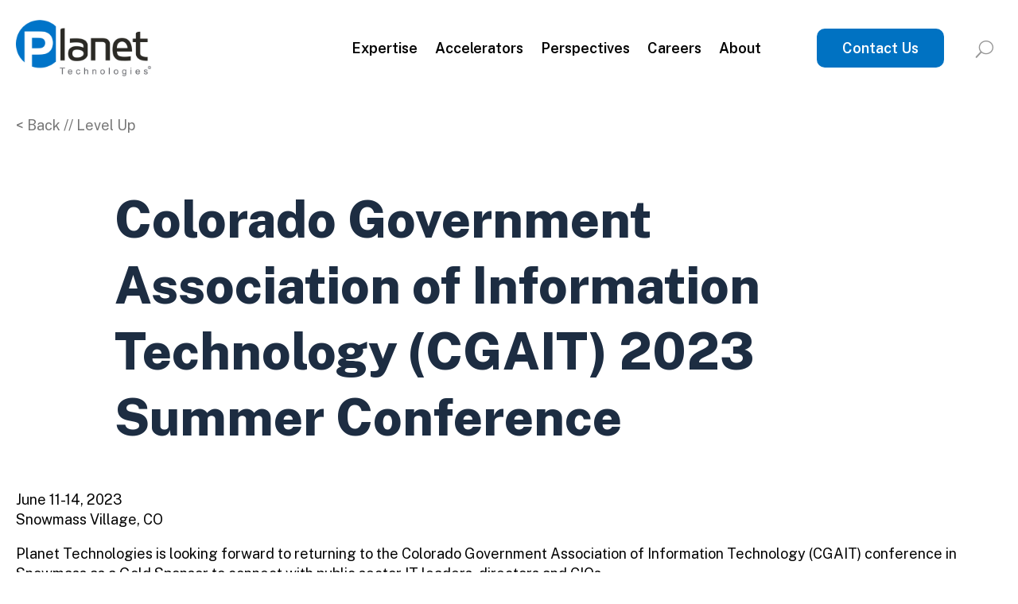

--- FILE ---
content_type: text/html; charset=UTF-8
request_url: https://go-planet.com/events/colorado-government-association-of-information-technology-cgait-2023-summer-conference/
body_size: 13205
content:
<!DOCTYPE html>
<html lang="en-US">
<head>
	<meta charset="UTF-8" />
<meta http-equiv="X-UA-Compatible" content="IE=edge">
	<link rel="pingback" href="https://go-planet.com/xmlrpc.php" />

	<script type="text/javascript">
		document.documentElement.className = 'js';
	</script>
	
	<script id="diviarea-loader">window.DiviPopupData=window.DiviAreaConfig={"zIndex":1000000,"animateSpeed":400,"triggerClassPrefix":"show-popup-","idAttrib":"data-popup","modalIndicatorClass":"is-modal","blockingIndicatorClass":"is-blocking","defaultShowCloseButton":true,"withCloseClass":"with-close","noCloseClass":"no-close","triggerCloseClass":"close","singletonClass":"single","darkModeClass":"dark","noShadowClass":"no-shadow","altCloseClass":"close-alt","popupSelector":".et_pb_section.popup","initializeOnEvent":"et_pb_after_init_modules","popupWrapperClass":"area-outer-wrap","fullHeightClass":"full-height","openPopupClass":"da-overlay-visible","overlayClass":"da-overlay","exitIndicatorClass":"on-exit","hoverTriggerClass":"on-hover","clickTriggerClass":"on-click","onExitDelay":2000,"notMobileClass":"not-mobile","notTabletClass":"not-tablet","notDesktopClass":"not-desktop","baseContext":"body","activePopupClass":"is-open","closeButtonClass":"da-close","withLoaderClass":"with-loader","debug":false,"ajaxUrl":"https:\/\/go-planet.com\/wp-admin\/admin-ajax.php","sys":[]};var divimode_loader=function(){"use strict";!function(t){t.DiviArea=t.DiviPopup={loaded:!1};var n=t.DiviArea,i=n.Hooks={},o={};function r(t,n,i){var r,e,c;if("string"==typeof t)if(o[t]){if(n)if((r=o[t])&&i)for(c=r.length;c--;)(e=r[c]).callback===n&&e.context===i&&(r[c]=!1);else for(c=r.length;c--;)r[c].callback===n&&(r[c]=!1)}else o[t]=[]}function e(t,n,i,r){if("string"==typeof t){var e={callback:n,priority:i,context:r},c=o[t];c?(c.push(e),c=function(t){var n,i,o,r,e=t.length;for(r=1;r<e;r++)for(n=t[r],i=r;i>0;i--)(o=t[i-1]).priority>n.priority&&(t[i]=o,t[i-1]=n);return t}(c)):c=[e],o[t]=c}}function c(t,n,i){"string"==typeof n&&(n=[n]);var r,e,c=[];for(r=0;r<n.length;r++)Array.prototype.push.apply(c,o[n[r]]);for(e=0;e<c.length;e++){var a=void 0;c[e]&&"function"==typeof c[e].callback&&("filter"===t?void 0!==(a=c[e].callback.apply(c[e].context,i))&&(i[0]=a):c[e].callback.apply(c[e].context,i))}if("filter"===t)return i[0]}i.silent=function(){return i},n.removeFilter=i.removeFilter=function(t,n){r(t,n)},n.removeAction=i.removeAction=function(t,n){r(t,n)},n.applyFilters=i.applyFilters=function(t){for(var n=[],i=arguments.length-1;i-- >0;)n[i]=arguments[i+1];return c("filter",t,n)},n.doAction=i.doAction=function(t){for(var n=[],i=arguments.length-1;i-- >0;)n[i]=arguments[i+1];c("action",t,n)},n.addFilter=i.addFilter=function(n,i,o,r){e(n,i,parseInt(o||10,10),r||t)},n.addAction=i.addAction=function(n,i,o,r){e(n,i,parseInt(o||10,10),r||t)},n.addActionOnce=i.addActionOnce=function(n,i,o,c){e(n,i,parseInt(o||10,10),c||t),e(n,(function(){r(n,i)}),1+parseInt(o||10,10),c||t)}}(window);return{}}();
</script><meta name='robots' content='index, follow, max-image-preview:large, max-snippet:-1, max-video-preview:-1' />
<script type="text/javascript">
			let jqueryParams=[],jQuery=function(r){return jqueryParams=[...jqueryParams,r],jQuery},$=function(r){return jqueryParams=[...jqueryParams,r],$};window.jQuery=jQuery,window.$=jQuery;let customHeadScripts=!1;jQuery.fn=jQuery.prototype={},$.fn=jQuery.prototype={},jQuery.noConflict=function(r){if(window.jQuery)return jQuery=window.jQuery,$=window.jQuery,customHeadScripts=!0,jQuery.noConflict},jQuery.ready=function(r){jqueryParams=[...jqueryParams,r]},$.ready=function(r){jqueryParams=[...jqueryParams,r]},jQuery.load=function(r){jqueryParams=[...jqueryParams,r]},$.load=function(r){jqueryParams=[...jqueryParams,r]},jQuery.fn.ready=function(r){jqueryParams=[...jqueryParams,r]},$.fn.ready=function(r){jqueryParams=[...jqueryParams,r]};</script>
	<!-- This site is optimized with the Yoast SEO Premium plugin v26.8 (Yoast SEO v26.8) - https://yoast.com/product/yoast-seo-premium-wordpress/ -->
	<title>Colorado Government Association of Information Technology (CGAIT) 2023 Summer Conference - Planet Technologies</title>
	<link rel="canonical" href="https://go-planet.com/events/colorado-government-association-of-information-technology-cgait-2023-summer-conference/" />
	<meta property="og:locale" content="en_US" />
	<meta property="og:type" content="article" />
	<meta property="og:title" content="Colorado Government Association of Information Technology (CGAIT) 2023 Summer Conference" />
	<meta property="og:description" content="June 11-14, 2023 Snowmass Village, CO Planet Technologies is looking forward to returning to the Colorado Government Association of Information Technology (CGAIT) conference in Snowmass as a Gold Sponsor to connect with public sector IT leaders, directors and CIOs. Senior Engineer Sarah Wright will be representing Planet at a sponsor booth, leveraging this dedicated facetime [&hellip;]" />
	<meta property="og:url" content="https://go-planet.com/events/colorado-government-association-of-information-technology-cgait-2023-summer-conference/" />
	<meta property="og:site_name" content="Planet Technologies" />
	<meta property="article:publisher" content="https://www.facebook.com/PlanetTechnologiesOfficialSite" />
	<meta property="og:image" content="https://go-planet.com/wp-content/uploads/2025/09/Planet-logo-white-background-w-r-1200x577-with-border.jpg" />
	<meta property="og:image:width" content="1200" />
	<meta property="og:image:height" content="577" />
	<meta property="og:image:type" content="image/jpeg" />
	<script type="application/ld+json" class="yoast-schema-graph">{"@context":"https://schema.org","@graph":[{"@type":"WebPage","@id":"https://go-planet.com/events/colorado-government-association-of-information-technology-cgait-2023-summer-conference/","url":"https://go-planet.com/events/colorado-government-association-of-information-technology-cgait-2023-summer-conference/","name":"Colorado Government Association of Information Technology (CGAIT) 2023 Summer Conference - Planet Technologies","isPartOf":{"@id":"https://go-planet.com/#website"},"datePublished":"2023-03-13T13:59:14+00:00","breadcrumb":{"@id":"https://go-planet.com/events/colorado-government-association-of-information-technology-cgait-2023-summer-conference/#breadcrumb"},"inLanguage":"en-US","potentialAction":[{"@type":"ReadAction","target":["https://go-planet.com/events/colorado-government-association-of-information-technology-cgait-2023-summer-conference/"]}]},{"@type":"BreadcrumbList","@id":"https://go-planet.com/events/colorado-government-association-of-information-technology-cgait-2023-summer-conference/#breadcrumb","itemListElement":[{"@type":"ListItem","position":1,"name":"Home","item":"https://go-planet.com/"},{"@type":"ListItem","position":2,"name":"Events","item":"https://go-planet.com/events/"},{"@type":"ListItem","position":3,"name":"Colorado Government Association of Information Technology (CGAIT) 2023 Summer Conference"}]},{"@type":"WebSite","@id":"https://go-planet.com/#website","url":"https://go-planet.com/","name":"Planet Technologies","description":"Optimizing Microsoft Services for Public Impact","publisher":{"@id":"https://go-planet.com/#organization"},"potentialAction":[{"@type":"SearchAction","target":{"@type":"EntryPoint","urlTemplate":"https://go-planet.com/?s={search_term_string}"},"query-input":{"@type":"PropertyValueSpecification","valueRequired":true,"valueName":"search_term_string"}}],"inLanguage":"en-US"},{"@type":"Organization","@id":"https://go-planet.com/#organization","name":"Planet Technologies","url":"https://go-planet.com/","logo":{"@type":"ImageObject","inLanguage":"en-US","@id":"https://go-planet.com/#/schema/logo/image/","url":"https://go-planet.com/wp-content/uploads/2025/03/Planet-logo-Square.png","contentUrl":"https://go-planet.com/wp-content/uploads/2025/03/Planet-logo-Square.png","width":500,"height":500,"caption":"Planet Technologies"},"image":{"@id":"https://go-planet.com/#/schema/logo/image/"},"sameAs":["https://www.facebook.com/PlanetTechnologiesOfficialSite","https://www.linkedin.com/company/planet-technologies"]}]}</script>
	<!-- / Yoast SEO Premium plugin. -->


<link rel='dns-prefetch' href='//www.google.com' />
<link rel='dns-prefetch' href='//fonts.googleapis.com' />
<link rel="alternate" type="application/rss+xml" title="Planet Technologies &raquo; Feed" href="https://go-planet.com/feed/" />
<link rel="alternate" type="application/rss+xml" title="Planet Technologies &raquo; Comments Feed" href="https://go-planet.com/comments/feed/" />
<meta content="GoPlanet v." name="generator"/><style id='safe-svg-svg-icon-style-inline-css' type='text/css'>
.safe-svg-cover{text-align:center}.safe-svg-cover .safe-svg-inside{display:inline-block;max-width:100%}.safe-svg-cover svg{fill:currentColor;height:100%;max-height:100%;max-width:100%;width:100%}

</style>
<link rel='stylesheet' id='css-divi-area-css' href='https://go-planet.com/wp-content/plugins/popups-for-divi/styles/front.min.css?ver=3.2.3' type='text/css' media='all' />
<style id='css-divi-area-inline-css' type='text/css'>
.et_pb_section.popup{display:none}
</style>
<link rel='stylesheet' id='css-divi-area-popuphidden-css' href='https://go-planet.com/wp-content/plugins/popups-for-divi/styles/front-popuphidden.min.css?ver=3.2.3' type='text/css' media='all' />
<link rel='stylesheet' id='lwp-image-carousel-styles-css' href='https://go-planet.com/wp-content/plugins/image-carousel-divi/styles/style.min.css?ver=1.0.1' type='text/css' media='all' />
<link rel='stylesheet' id='et-builder-googlefonts-cached-css' href='https://fonts.googleapis.com/css?family=Public+Sans:100,200,300,regular,500,600,700,800,900,100italic,200italic,300italic,italic,500italic,600italic,700italic,800italic,900italic&#038;subset=latin,latin-ext&#038;display=swap' type='text/css' media='all' />
<link rel='stylesheet' id='dp-divi-filtergrid-bundle-style-css' href='https://go-planet.com/wp-content/plugins/dp-divi-filtergrid/styles/bundle.css?ver=4.0.6' type='text/css' media='all' />
<link rel='stylesheet' id='divi-style-parent-css' href='https://go-planet.com/wp-content/themes/Divi/style-static.min.css?ver=4.27.5' type='text/css' media='all' />
<link rel='stylesheet' id='child-style-css' href='https://go-planet.com/wp-content/themes/GoPlanet/style.css?ver=6.8.3' type='text/css' media='all' />
<script type="text/javascript" src="https://go-planet.com/wp-content/plugins/popups-for-divi/scripts/ie-compat.min.js?ver=3.2.3" id="dap-ie-js"></script>
<link rel="https://api.w.org/" href="https://go-planet.com/wp-json/" /><link rel="alternate" title="JSON" type="application/json" href="https://go-planet.com/wp-json/wp/v2/events/5299" /><link rel="EditURI" type="application/rsd+xml" title="RSD" href="https://go-planet.com/xmlrpc.php?rsd" />
<link rel='shortlink' href='https://go-planet.com/?p=5299' />
<link rel="alternate" title="oEmbed (JSON)" type="application/json+oembed" href="https://go-planet.com/wp-json/oembed/1.0/embed?url=https%3A%2F%2Fgo-planet.com%2Fevents%2Fcolorado-government-association-of-information-technology-cgait-2023-summer-conference%2F" />
<link rel="alternate" title="oEmbed (XML)" type="text/xml+oembed" href="https://go-planet.com/wp-json/oembed/1.0/embed?url=https%3A%2F%2Fgo-planet.com%2Fevents%2Fcolorado-government-association-of-information-technology-cgait-2023-summer-conference%2F&#038;format=xml" />
<meta name="viewport" content="width=device-width, initial-scale=1.0, maximum-scale=1.0, user-scalable=0" /><style type="text/css" id="custom-background-css">
body.custom-background { background-color: #ffffff; }
</style>
	  <!-- Google Tag Manager -->
  <script>(function(w,d,s,l,i){w[l]=w[l]||[];w[l].push({'gtm.start':
  new Date().getTime(),event:'gtm.js'});var f=d.getElementsByTagName(s)[0],
  j=d.createElement(s),dl=l!='dataLayer'?'&l='+l:'';j.async=true;j.src=
  'https://www.googletagmanager.com/gtm.js?id='+i+dl;f.parentNode.insertBefore(j,f);
  })(window,document,'script','dataLayer','GTM-NQS9TGB');</script>
  <!-- End Google Tag Manager -->

<!-- Favicons -->
  <link rel="apple-touch-icon" sizes="180x180" href="/wp-content/themes/GoPlanet/apple-touch-icon.png">
  <link rel="icon" type="image/png" sizes="32x32" href="/wp-content/themes/GoPlanet/favicon-32x32.png">
  <link rel="icon" type="image/png" sizes="16x16" href="/wp-content/themes/GoPlanet/favicon-16x16.png">
  <link rel="shortcut icon" href="/wp-content/themes/GoPlanet/favicon.ico">
  <link rel="manifest" href="/wp-content/themes/GoPlanet/site.webmanifest">
  <link rel="mask-icon" href="/wp-content/themes/GoPlanet/safari-pinned-tab.svg" color="#0066b3">
  <meta name="msapplication-TileColor" content="#0066b3">
  <meta name="theme-color" content="#0066b3">

<!-- MSFT Clarity tracking code for https://go-planet.com/ -->
<script>
    (function(c,l,a,r,i,t,y){
        c[a]=c[a]||function(){(c[a].q=c[a].q||[]).push(arguments)};
        t=l.createElement(r);t.async=1;t.src="https://www.clarity.ms/tag/"+i+"?ref=bwt";
        y=l.getElementsByTagName(r)[0];y.parentNode.insertBefore(t,y);
    })(window, document, "clarity", "script", "qm2ur8ulbk");
</script><style id="et-divi-customizer-global-cached-inline-styles">body,.et_pb_column_1_2 .et_quote_content blockquote cite,.et_pb_column_1_2 .et_link_content a.et_link_main_url,.et_pb_column_1_3 .et_quote_content blockquote cite,.et_pb_column_3_8 .et_quote_content blockquote cite,.et_pb_column_1_4 .et_quote_content blockquote cite,.et_pb_blog_grid .et_quote_content blockquote cite,.et_pb_column_1_3 .et_link_content a.et_link_main_url,.et_pb_column_3_8 .et_link_content a.et_link_main_url,.et_pb_column_1_4 .et_link_content a.et_link_main_url,.et_pb_blog_grid .et_link_content a.et_link_main_url,body .et_pb_bg_layout_light .et_pb_post p,body .et_pb_bg_layout_dark .et_pb_post p{font-size:18px}.et_pb_slide_content,.et_pb_best_value{font-size:20px}body{color:#000000}h1,h2,h3,h4,h5,h6{color:#000000}body{line-height:1.4em}body,.et_pb_column_1_2 .et_quote_content blockquote cite,.et_pb_column_1_2 .et_link_content a.et_link_main_url,.et_pb_column_1_3 .et_quote_content blockquote cite,.et_pb_column_3_8 .et_quote_content blockquote cite,.et_pb_column_1_4 .et_quote_content blockquote cite,.et_pb_blog_grid .et_quote_content blockquote cite,.et_pb_column_1_3 .et_link_content a.et_link_main_url,.et_pb_column_3_8 .et_link_content a.et_link_main_url,.et_pb_column_1_4 .et_link_content a.et_link_main_url,.et_pb_blog_grid .et_link_content a.et_link_main_url,body .et_pb_bg_layout_light .et_pb_post p,body .et_pb_bg_layout_dark .et_pb_post p{font-weight:400}.et_pb_slide_content,.et_pb_best_value{font-weight:400}#et_search_icon:hover,.mobile_menu_bar:before,.mobile_menu_bar:after,.et_toggle_slide_menu:after,.et-social-icon a:hover,.et_pb_sum,.et_pb_pricing li a,.et_pb_pricing_table_button,.et_overlay:before,.entry-summary p.price ins,.et_pb_member_social_links a:hover,.et_pb_widget li a:hover,.et_pb_filterable_portfolio .et_pb_portfolio_filters li a.active,.et_pb_filterable_portfolio .et_pb_portofolio_pagination ul li a.active,.et_pb_gallery .et_pb_gallery_pagination ul li a.active,.wp-pagenavi span.current,.wp-pagenavi a:hover,.nav-single a,.tagged_as a,.posted_in a{color:#0066b3}.et_pb_contact_submit,.et_password_protected_form .et_submit_button,.et_pb_bg_layout_light .et_pb_newsletter_button,.comment-reply-link,.form-submit .et_pb_button,.et_pb_bg_layout_light .et_pb_promo_button,.et_pb_bg_layout_light .et_pb_more_button,.et_pb_contact p input[type="checkbox"]:checked+label i:before,.et_pb_bg_layout_light.et_pb_module.et_pb_button{color:#0066b3}.footer-widget h4{color:#0066b3}.et-search-form,.nav li ul,.et_mobile_menu,.footer-widget li:before,.et_pb_pricing li:before,blockquote{border-color:#0066b3}.et_pb_counter_amount,.et_pb_featured_table .et_pb_pricing_heading,.et_quote_content,.et_link_content,.et_audio_content,.et_pb_post_slider.et_pb_bg_layout_dark,.et_slide_in_menu_container,.et_pb_contact p input[type="radio"]:checked+label i:before{background-color:#0066b3}.container,.et_pb_row,.et_pb_slider .et_pb_container,.et_pb_fullwidth_section .et_pb_title_container,.et_pb_fullwidth_section .et_pb_title_featured_container,.et_pb_fullwidth_header:not(.et_pb_fullscreen) .et_pb_fullwidth_header_container{max-width:1312px}.et_boxed_layout #page-container,.et_boxed_layout.et_non_fixed_nav.et_transparent_nav #page-container #top-header,.et_boxed_layout.et_non_fixed_nav.et_transparent_nav #page-container #main-header,.et_fixed_nav.et_boxed_layout #page-container #top-header,.et_fixed_nav.et_boxed_layout #page-container #main-header,.et_boxed_layout #page-container .container,.et_boxed_layout #page-container .et_pb_row{max-width:1472px}a{color:#0072c2}.et_secondary_nav_enabled #page-container #top-header{background-color:#0066b3!important}#et-secondary-nav li ul{background-color:#0066b3}#main-footer .footer-widget h4,#main-footer .widget_block h1,#main-footer .widget_block h2,#main-footer .widget_block h3,#main-footer .widget_block h4,#main-footer .widget_block h5,#main-footer .widget_block h6{color:#0066b3}.footer-widget li:before{border-color:#0066b3}#footer-widgets .footer-widget li:before{top:12.3px}body .et_pb_button{font-size:18px;background-color:#0072c2;border-width:0px!important;border-radius:10px;font-weight:bold;font-style:normal;text-transform:none;text-decoration:none;}body.et_pb_button_helper_class .et_pb_button,body.et_pb_button_helper_class .et_pb_module.et_pb_button{color:#ffffff}body .et_pb_button:after{font-size:28.8px}body .et_pb_bg_layout_light.et_pb_button:hover,body .et_pb_bg_layout_light .et_pb_button:hover,body .et_pb_button:hover{background-color:#2398ea}h1,h2,h3,h4,h5,h6,.et_quote_content blockquote p,.et_pb_slide_description .et_pb_slide_title{line-height:1.4em}@media only screen and (min-width:981px){.et_pb_section{padding:0% 0}.et_pb_fullwidth_section{padding:0}.et_pb_row{padding:0% 0}.et_fixed_nav #page-container .et-fixed-header#top-header{background-color:#0066b3!important}.et_fixed_nav #page-container .et-fixed-header#top-header #et-secondary-nav li ul{background-color:#0066b3}}@media only screen and (min-width:1640px){.et_pb_row{padding:0px 0}.et_pb_section{padding:0px 0}.single.et_pb_pagebuilder_layout.et_full_width_page .et_post_meta_wrapper{padding-top:0px}.et_pb_fullwidth_section{padding:0}}h1,h1.et_pb_contact_main_title,.et_pb_title_container h1{font-size:32px}h2,.product .related h2,.et_pb_column_1_2 .et_quote_content blockquote p{font-size:27px}h3{font-size:23px}h4,.et_pb_circle_counter h3,.et_pb_number_counter h3,.et_pb_column_1_3 .et_pb_post h2,.et_pb_column_1_4 .et_pb_post h2,.et_pb_blog_grid h2,.et_pb_column_1_3 .et_quote_content blockquote p,.et_pb_column_3_8 .et_quote_content blockquote p,.et_pb_column_1_4 .et_quote_content blockquote p,.et_pb_blog_grid .et_quote_content blockquote p,.et_pb_column_1_3 .et_link_content h2,.et_pb_column_3_8 .et_link_content h2,.et_pb_column_1_4 .et_link_content h2,.et_pb_blog_grid .et_link_content h2,.et_pb_column_1_3 .et_audio_content h2,.et_pb_column_3_8 .et_audio_content h2,.et_pb_column_1_4 .et_audio_content h2,.et_pb_blog_grid .et_audio_content h2,.et_pb_column_3_8 .et_pb_audio_module_content h2,.et_pb_column_1_3 .et_pb_audio_module_content h2,.et_pb_gallery_grid .et_pb_gallery_item h3,.et_pb_portfolio_grid .et_pb_portfolio_item h2,.et_pb_filterable_portfolio_grid .et_pb_portfolio_item h2{font-size:19px}h5{font-size:16px}h6{font-size:15px}.et_pb_slide_description .et_pb_slide_title{font-size:48px}.et_pb_gallery_grid .et_pb_gallery_item h3,.et_pb_portfolio_grid .et_pb_portfolio_item h2,.et_pb_filterable_portfolio_grid .et_pb_portfolio_item h2,.et_pb_column_1_4 .et_pb_audio_module_content h2{font-size:16px}h1,h1.et_pb_contact_main_title,.et_pb_title_container h1{font-weight:400}h2,.product .related h2,.et_pb_column_1_2 .et_quote_content blockquote p{font-weight:400}h3{font-weight:400}h4,.et_pb_circle_counter h3,.et_pb_number_counter h3,.et_pb_column_1_3 .et_pb_post h2,.et_pb_column_1_4 .et_pb_post h2,.et_pb_blog_grid h2,.et_pb_column_1_3 .et_quote_content blockquote p,.et_pb_column_3_8 .et_quote_content blockquote p,.et_pb_column_1_4 .et_quote_content blockquote p,.et_pb_blog_grid .et_quote_content blockquote p,.et_pb_column_1_3 .et_link_content h2,.et_pb_column_3_8 .et_link_content h2,.et_pb_column_1_4 .et_link_content h2,.et_pb_blog_grid .et_link_content h2,.et_pb_column_1_3 .et_audio_content h2,.et_pb_column_3_8 .et_audio_content h2,.et_pb_column_1_4 .et_audio_content h2,.et_pb_blog_grid .et_audio_content h2,.et_pb_column_3_8 .et_pb_audio_module_content h2,.et_pb_column_1_3 .et_pb_audio_module_content h2,.et_pb_gallery_grid .et_pb_gallery_item h3,.et_pb_portfolio_grid .et_pb_portfolio_item h2,.et_pb_filterable_portfolio_grid .et_pb_portfolio_item h2{font-weight:400}h5{font-weight:400}h6{font-weight:400}.et_pb_slide_description .et_pb_slide_title{font-weight:400}.et_pb_gallery_grid .et_pb_gallery_item h3,.et_pb_portfolio_grid .et_pb_portfolio_item h2,.et_pb_filterable_portfolio_grid .et_pb_portfolio_item h2,.et_pb_column_1_4 .et_pb_audio_module_content h2{font-weight:400}@media only screen and (max-width:980px){.et_pb_section{padding:0px 0}.et_pb_section.et_pb_fullwidth_section{padding:0}}@media only screen and (max-width:767px){body,.et_pb_column_1_2 .et_quote_content blockquote cite,.et_pb_column_1_2 .et_link_content a.et_link_main_url,.et_pb_column_1_3 .et_quote_content blockquote cite,.et_pb_column_3_8 .et_quote_content blockquote cite,.et_pb_column_1_4 .et_quote_content blockquote cite,.et_pb_blog_grid .et_quote_content blockquote cite,.et_pb_column_1_3 .et_link_content a.et_link_main_url,.et_pb_column_3_8 .et_link_content a.et_link_main_url,.et_pb_column_1_4 .et_link_content a.et_link_main_url,.et_pb_blog_grid .et_link_content a.et_link_main_url{font-size:18px}.et_pb_slider.et_pb_module .et_pb_slides .et_pb_slide_content,.et_pb_best_value{font-size:20px}h1{font-size:28px}h2,.product .related h2,.et_pb_column_1_2 .et_quote_content blockquote p{font-size:24px}h3{font-size:20px}h4,.et_pb_circle_counter h3,.et_pb_number_counter h3,.et_pb_column_1_3 .et_pb_post h2,.et_pb_column_1_4 .et_pb_post h2,.et_pb_blog_grid h2,.et_pb_column_1_3 .et_quote_content blockquote p,.et_pb_column_3_8 .et_quote_content blockquote p,.et_pb_column_1_4 .et_quote_content blockquote p,.et_pb_blog_grid .et_quote_content blockquote p,.et_pb_column_1_3 .et_link_content h2,.et_pb_column_3_8 .et_link_content h2,.et_pb_column_1_4 .et_link_content h2,.et_pb_blog_grid .et_link_content h2,.et_pb_column_1_3 .et_audio_content h2,.et_pb_column_3_8 .et_audio_content h2,.et_pb_column_1_4 .et_audio_content h2,.et_pb_blog_grid .et_audio_content h2,.et_pb_column_3_8 .et_pb_audio_module_content h2,.et_pb_column_1_3 .et_pb_audio_module_content h2,.et_pb_gallery_grid .et_pb_gallery_item h3,.et_pb_portfolio_grid .et_pb_portfolio_item h2,.et_pb_filterable_portfolio_grid .et_pb_portfolio_item h2{font-size:16px}.et_pb_slider.et_pb_module .et_pb_slides .et_pb_slide_description .et_pb_slide_title{font-size:42px}.et_pb_gallery_grid .et_pb_gallery_item h3,.et_pb_portfolio_grid .et_pb_portfolio_item h2,.et_pb_filterable_portfolio_grid .et_pb_portfolio_item h2,.et_pb_column_1_4 .et_pb_audio_module_content h2{font-size:14px}h5{font-size:14px}h6{font-size:13px}.et_pb_row,.et_pb_column .et_pb_row_inner{padding:20px 0}}	h1,h2,h3,h4,h5,h6{font-family:'Public Sans',Helvetica,Arial,Lucida,sans-serif}body,input,textarea,select{font-family:'Public Sans',Helvetica,Arial,Lucida,sans-serif}.et_pb_button{font-family:'Public Sans',Helvetica,Arial,Lucida,sans-serif}.grecaptcha-badge{visibility:hidden!important}body .gform_wrapper .gfield_checkbox input[type=checkbox],body .gform_wrapper .gfield_radio input[type=radio]{appearance:none;width:20px;height:20px;background-color:lightgrey;border-radius:0;border:2px solid #ccc;display:inline-block;position:relative;cursor:pointer;box-sizing:border-box;margin-right:10px;transition:background-color 0.2s,border-color 0.2s}body .gform_wrapper .gfield_radio input[type=radio]{border-radius:50%}body .gform_wrapper .gfield_checkbox input[type=checkbox]:checked,body .gform_wrapper .gfield_radio input[type=radio]:checked{background-color:blue;border-color:blue}body .gform_wrapper .gfield_checkbox input[type=checkbox]:checked::after{content:"✓";color:white;font-size:14px;font-weight:bold;position:absolute;top:50%;left:50%;transform:translate(-50%,-50%)}body .gform_wrapper .gfield_radio input[type=radio]:checked::after{content:"";position:absolute;width:10px;height:10px;background-color:white;border-radius:50%;top:50%;left:50%;transform:translate(-50%,-50%)}body .gform_wrapper .gfield_checkbox label,body .gform_wrapper .gfield_radio label{cursor:pointer;margin-left:8px;vertical-align:middle;display:inline-block}body .gform_wrapper .gfield_checkbox .gchoice,body .gform_wrapper .gfield_radio .gchoice{margin-bottom:10px}.et_pb_text ul,.et_pb_text ol{margin-top:0!important;margin-bottom:0!important;padding-bottom:0!important}.et_pb_text li{margin-bottom:0.5em!important;line-height:1.6}.page-id-6931 .popup_outer_wrap[data-da-type="popup"]{position:fixed!important;left:50%!important;top:50%!important;right:auto!important;bottom:auto!important;transform:translate(-50%,-50%)!important;-webkit-transform:translate(-50%,-50%)!important;margin:0!important;height:auto!important;min-height:0!important;max-height:90vh!important;overflow:auto!important;max-width:calc(100vw - 32px)!important;box-sizing:border-box!important;will-change:auto!important;-webkit-overflow-scrolling:touch}.page-id-6931 .popup_outer_wrap[data-da-type="popup"] .et_pb_row{height:auto!important;min-height:0!important}.page-id-6931 .popup_outer_wrap.full-height{height:auto!important;min-height:0!important}.page-id-6931 .popup_outer_wrap[data-da-type="popup"] .et_pb_section.popup{height:auto!important;min-height:0!important;max-height:90vh!important;overflow:auto!important}</style></head>
<body class="wp-singular events-template-default single single-events postid-5299 custom-background wp-theme-Divi wp-child-theme-GoPlanet et-tb-has-template et-tb-has-header et-tb-has-body et-tb-has-footer et_button_no_icon et_pb_button_helper_class et_cover_background et_pb_gutter osx et_pb_gutters1 et_divi_theme et-db">
	<div id="page-container">
<div id="et-boc" class="et-boc">
			
		<header class="et-l et-l--header">
			<div class="et_builder_inner_content et_pb_gutters1"><div class="et_pb_section et_pb_section_0_tb_header et_pb_sticky_module et_section_regular et_pb_section--with-menu" >
				
				
				
				
				
				
				<div class="et_pb_row et_pb_row_0_tb_header et_pb_row--with-menu">
				<div class="et_pb_column et_pb_column_4_4 et_pb_column_0_tb_header  et_pb_css_mix_blend_mode_passthrough et-last-child et_pb_column--with-menu">
				
				
				
				
				<div class="et_pb_module et_pb_menu et_pb_menu_0_tb_header et_pb_bg_layout_light  et_pb_text_align_right et_dropdown_animation_fade et_pb_menu--with-logo et_pb_menu--style-left_aligned">
					
					
					
					
					<div class="et_pb_menu_inner_container clearfix">
						<div class="et_pb_menu__logo-wrap">
			  <div class="et_pb_menu__logo">
				<a href="https://www.go-planet.com" ><img decoding="async" width="225" height="94" src="https://go-planet.com/wp-content/uploads/2024/07/Logo.jpg" alt="Go to homepage" class="wp-image-7139" /></a>
			  </div>
			</div>
						<div class="et_pb_menu__wrap">
							<div class="et_pb_menu__menu">
								<nav class="et-menu-nav"><ul id="menu-top" class="et-menu nav"><li id="menu-item-7036" class="et_pb_menu_page_id-114 menu-item menu-item-type-post_type menu-item-object-page menu-item-7036"><a href="https://go-planet.com/expertise/">Expertise</a></li>
<li id="menu-item-7334" class="et_pb_menu_page_id-7334 menu-item menu-item-type-custom menu-item-object-custom menu-item-7334"><a href="/accelerators/">Accelerators</a></li>
<li id="menu-item-7231" class="et_pb_menu_page_id-7231 menu-item menu-item-type-custom menu-item-object-custom menu-item-has-children menu-item-7231"><a href="/perspectives/">Perspectives</a>
<ul class="sub-menu">
	<li id="menu-item-7234" class="et_pb_menu_page_id--175 menu-item menu-item-type-post_type_archive menu-item-object-success_story menu-item-7234"><a href="https://go-planet.com/success-stories/">Success Stories</a></li>
	<li id="menu-item-7235" class="et_pb_menu_page_id--242 menu-item menu-item-type-post_type_archive menu-item-object-blog menu-item-7235"><a href="https://go-planet.com/perspectives-blog/">Blog</a></li>
	<li id="menu-item-7236" class="et_pb_menu_page_id-7236 menu-item menu-item-type-custom menu-item-object-custom menu-item-7236"><a href="/news">News</a></li>
	<li id="menu-item-7276" class="et_pb_menu_page_id-7205 menu-item menu-item-type-post_type menu-item-object-page menu-item-7276"><a href="https://go-planet.com/events/">Events</a></li>
	<li id="menu-item-8915" class="et_pb_menu_page_id--342 menu-item menu-item-type-post_type_archive menu-item-object-in_the_know menu-item-8915"><a href="https://go-planet.com/in-the-know/">M365 Roadmap</a></li>
</ul>
</li>
<li id="menu-item-7031" class="et_pb_menu_page_id-6881 menu-item menu-item-type-post_type menu-item-object-page menu-item-7031"><a href="https://go-planet.com/careers/">Careers</a></li>
<li id="menu-item-7029" class="et_pb_menu_page_id-6903 menu-item menu-item-type-post_type menu-item-object-page menu-item-has-children menu-item-7029"><a href="https://go-planet.com/about-planet/">About</a>
<ul class="sub-menu">
	<li id="menu-item-7037" class="et_pb_menu_page_id-6931 menu-item menu-item-type-post_type menu-item-object-page menu-item-7037"><a href="https://go-planet.com/about-planet/leadership-team/">Our Team</a></li>
	<li id="menu-item-7035" class="et_pb_menu_page_id-6973 menu-item menu-item-type-post_type menu-item-object-page menu-item-7035"><a href="https://go-planet.com/about-planet/contract-vehicles/">Contract Vehicles</a></li>
	<li id="menu-item-7032" class="et_pb_menu_page_id-6983 menu-item menu-item-type-post_type menu-item-object-page menu-item-7032"><a href="https://go-planet.com/about-planet/clients-and-industries/">Clients and Industries</a></li>
	<li id="menu-item-7033" class="et_pb_menu_page_id-6993 menu-item menu-item-type-post_type menu-item-object-page menu-item-7033"><a href="https://go-planet.com/about-planet/company/">Company Credentials</a></li>
</ul>
</li>
<li id="menu-item-7034" class="menu-btn et_pb_menu_page_id-6975 menu-item menu-item-type-post_type menu-item-object-page menu-item-7034"><a href="https://go-planet.com/contact/">Contact Us</a></li>
</ul></nav>
							</div>
							
							<button type="button" class="et_pb_menu__icon et_pb_menu__search-button"></button>
							<div class="et_mobile_nav_menu">
				<div class="mobile_nav closed">
					<span class="mobile_menu_bar"></span>
				</div>
			</div>
						</div>
						<div class="et_pb_menu__search-container et_pb_menu__search-container--disabled">
				<div class="et_pb_menu__search">
					<form role="search" method="get" class="et_pb_menu__search-form" action="https://go-planet.com/">
						<input type="search" class="et_pb_menu__search-input" placeholder="Search &hellip;" name="s" title="Search for:" />
					</form>
					<button type="button" class="et_pb_menu__icon et_pb_menu__close-search-button"></button>
				</div>
			</div>
					</div>
				</div>
			</div>
				
				
				
				
			</div>
				
				
			</div>		</div>
	</header>
	<div id="et-main-area">
	
    <div id="main-content">
    <div class="et-l et-l--body">
			<div class="et_builder_inner_content et_pb_gutters1">
		<div class="et_pb_section et_pb_section_0_tb_body et_section_regular" >
				
				
				
				
				
				
				<div class="et_pb_row et_pb_row_0_tb_body">
				<div class="et_pb_column et_pb_column_4_4 et_pb_column_0_tb_body  et_pb_css_mix_blend_mode_passthrough et-last-child">
				
				
				
				
				<div class="et_pb_module et_pb_text et_pb_text_0_tb_body back-to-blog  et_pb_text_align_left et_pb_bg_layout_light">
				
				
				
				
				<div class="et_pb_text_inner"><a href="/events/">< Back  // Level Up</a></div>
			</div>
			</div>
				
				
				
				
			</div>
				
				
			</div><div class="et_pb_section et_pb_section_1_tb_body et_section_regular" >
				
				
				
				
				
				
				<div class="et_pb_row et_pb_row_1_tb_body">
				<div class="et_pb_column et_pb_column_4_4 et_pb_column_1_tb_body  et_pb_css_mix_blend_mode_passthrough et-last-child">
				
				
				
				
				<div class="et_pb_module et_pb_post_title et_pb_post_title_0_tb_body et_pb_bg_layout_light  et_pb_text_align_left"   >
				
				
				
				
				
				<div class="et_pb_title_container">
					<h1 class="entry-title">Colorado Government Association of Information Technology (CGAIT) 2023 Summer Conference</h1><p class="et_pb_title_meta_container"></p>
				</div>
				
			</div>
			</div>
				
				
				
				
			</div><div class="et_pb_row et_pb_row_2_tb_body">
				<div class="et_pb_column et_pb_column_4_4 et_pb_column_2_tb_body  et_pb_css_mix_blend_mode_passthrough et-last-child">
				
				
				
				
				<div class="et_pb_module et_pb_post_content et_pb_post_content_0_tb_body">
				
				
				
				
				<p>June 11-14, 2023<br />
Snowmass Village, CO</p>
<p>Planet Technologies is looking forward to returning to the Colorado Government Association of Information Technology (CGAIT) conference in Snowmass as a Gold Sponsor to connect with public sector IT leaders, directors and CIOs.</p>
<p>Senior Engineer Sarah Wright will be representing Planet at a sponsor booth, leveraging this dedicated facetime with potential clients to discuss our service offerings and opportunities to assist with upcoming projects. She also loves chatting with current partners about our joint success and what the next step is. One focus is Planet&#8217;s new IT Transformation Service Offerings and how they complement our <a href="https://go-planet.com/products-solutions-expertise/governance-and-compliance/">Organizational Change Management (OCM)</a> services. IT Transformation focuses on Business Relationship Management, Governance, Visioning and M365 Retooling to understand customer&#8217;s goals then offer best practice tools and tailored activities to meet their unique needs. At Planet we don&#8217;t believe in a one-size fits all approach, we are ready to help organizations no matter where they are on their technical journey. To learn more, stop by the Planet Booth to speak with Sarah or email <a href="/cdn-cgi/l/email-protection#036a6d656c43646c2e736f626d66772d606c6e"><span class="__cf_email__" data-cfemail="036a6d656c43646c2e736f626d66772d606c6e">[email&#160;protected]</span></a></p>
<p>CGAIT is a professional organization made up of public sector IT leaders, directors and CIOs from municipalities around the state of Colorado. Membership is primarily comprised of local government IT leaders but is open to all IT professionals working in the public sector. The members of CGAIT share real-world experiences on how to implement best practices, avoid common pitfalls, collaborate on projects, and share new and innovative ideas. Additionally, one of the primary strengths of CGAIT is the ready access it provides to a talented peer group that face common business and technology challenges.</p>

			</div><div class="et_pb_module et_pb_text et_pb_text_1_tb_body  et_pb_text_align_left et_pb_bg_layout_light">
				
				
				
				
				
			</div>
			</div>
				
				
				
				
			</div>
				
				
			</div>		</div>
	</div>
	    </div>
    
	<footer class="et-l et-l--footer">
			<div class="et_builder_inner_content et_pb_gutters3"><div class="et_pb_section et_pb_section_0_tb_footer et_section_regular et_pb_section--with-menu" >
				
				
				
				
				
				
				<div class="et_pb_row et_pb_row_0_tb_footer et_pb_equal_columns et_pb_row--with-menu">
				<div class="et_pb_column et_pb_column_1_4 et_pb_column_0_tb_footer LOGO-ROW  et_pb_css_mix_blend_mode_passthrough">
				
				
				
				
				<div class="et_pb_module et_pb_image et_pb_image_0_tb_footer">
				
				
				
				
				<a href="/"><span class="et_pb_image_wrap "><img loading="lazy" decoding="async" width="283" height="338" src="https://go-planet.com/wp-content/uploads/2024/07/PlanetLogo-1.png" alt="" title="PlanetLogo" srcset="https://go-planet.com/wp-content/uploads/2024/07/PlanetLogo-1.png 283w, https://go-planet.com/wp-content/uploads/2024/07/PlanetLogo-1-251x300.png 251w" sizes="(max-width: 283px) 100vw, 283px" class="wp-image-170" /></span></a>
			</div>
			</div><div class="et_pb_column et_pb_column_1_4 et_pb_column_1_tb_footer COMPANY-ROW  et_pb_css_mix_blend_mode_passthrough">
				
				
				
				
				<div class="et_pb_module et_pb_text et_pb_text_0_tb_footer  et_pb_text_align_left et_pb_bg_layout_light">
				
				
				
				
				<div class="et_pb_text_inner"><p>Planet Technologies is the leading provider of Microsoft professional services to the public sector. With 14 Microsoft specializations and 27 Microsoft Partner of the Year awards, we are experts across the Microsoft stack.</p></div>
			</div><div class="et_pb_module et_pb_code et_pb_code_0_tb_footer">
				
				
				
				
				<div class="et_pb_code_inner"><div class="footer-logos">
<a href="https://o365support.com/" target="_blank" rel="noopener"><img loading="lazy" decoding="async" width="141" height="23" src="/wp-content/uploads/2024/07/logo1.png" alt=""></a>
<a href="https://youalreadyownit.com/"><img loading="lazy" decoding="async" width="213" height="29" src="/wp-content/uploads/2024/07/logo2.png" alt=""></a>
<a href="https://govcloud.com/"><img loading="lazy" decoding="async" width="121" height="63" src="/wp-content/uploads/2024/07/logo3.png" alt=""></a>
</div></div>
			</div>
			</div><div class="et_pb_with_border et_pb_column_1_4 et_pb_column et_pb_column_2_tb_footer MENU-ROW  et_pb_css_mix_blend_mode_passthrough et_pb_column--with-menu">
				
				
				
				
				<div class="et_pb_module et_pb_menu et_pb_menu_0_tb_footer lwp-hide-mobile-menu et_pb_bg_layout_light  et_pb_text_align_left et_dropdown_animation_fade et_pb_menu--without-logo et_pb_menu--style-left_aligned">
					
					
					
					
					<div class="et_pb_menu_inner_container clearfix">
						
						<div class="et_pb_menu__wrap">
							<div class="et_pb_menu__menu">
								<nav class="et-menu-nav"><ul id="menu-footer" class="et-menu nav"><li id="menu-item-7024" class="et_pb_menu_page_id-114 menu-item menu-item-type-post_type menu-item-object-page menu-item-7024"><a href="https://go-planet.com/expertise/">Expertise</a></li>
<li id="menu-item-7023" class="et_pb_menu_page_id-141 menu-item menu-item-type-post_type menu-item-object-page menu-item-7023"><a href="https://go-planet.com/accelerators/">Accelerators</a></li>
<li id="menu-item-7025" class="et_pb_menu_page_id-161 menu-item menu-item-type-post_type menu-item-object-page menu-item-7025"><a href="https://go-planet.com/perspectives/">Perspectives</a></li>
<li id="menu-item-7027" class="et_pb_menu_page_id-6881 menu-item menu-item-type-post_type menu-item-object-page menu-item-7027"><a href="https://go-planet.com/careers/">Careers</a></li>
<li id="menu-item-7026" class="et_pb_menu_page_id-6903 menu-item menu-item-type-post_type menu-item-object-page menu-item-7026"><a href="https://go-planet.com/about-planet/">About</a></li>
</ul></nav>
							</div>
							
							
							<div class="et_mobile_nav_menu">
				<div class="mobile_nav closed">
					<span class="mobile_menu_bar"></span>
				</div>
			</div>
						</div>
						
					</div>
				</div>
			</div><div class="et_pb_with_border et_pb_column_1_4 et_pb_column et_pb_column_3_tb_footer ADDRESS-ROW  et_pb_css_mix_blend_mode_passthrough et-last-child">
				
				
				
				
				<ul class="et_pb_module et_pb_social_media_follow et_pb_social_media_follow_0_tb_footer clearfix  et_pb_bg_layout_light">
				
				
				
				
				<li
            class='et_pb_social_media_follow_network_0_tb_footer et_pb_social_icon et_pb_social_network_link  et-social-facebook'><a
              href='https://www.facebook.com/PlanetTechnologiesOfficialSite'
              class='icon et_pb_with_border'
              title='Follow on Facebook'
               target="_blank"><span
                class='et_pb_social_media_follow_network_name'
                aria-hidden='true'
                >Follow</span></a></li><li
            class='et_pb_social_media_follow_network_1_tb_footer et_pb_social_icon et_pb_social_network_link  et-social-youtube'><a
              href='https://www.youtube.com/planettechnologies'
              class='icon et_pb_with_border'
              title='Follow on Youtube'
               target="_blank"><span
                class='et_pb_social_media_follow_network_name'
                aria-hidden='true'
                >Follow</span></a></li><li
            class='et_pb_social_media_follow_network_2_tb_footer et_pb_social_icon et_pb_social_network_link  et-social-linkedin'><a
              href='http://www.linkedin.com/company/22091?trk=tyah'
              class='icon et_pb_with_border'
              title='Follow on LinkedIn'
               target="_blank"><span
                class='et_pb_social_media_follow_network_name'
                aria-hidden='true'
                >Follow</span></a></li>
			</ul><div class="et_pb_module et_pb_text et_pb_text_1_tb_footer footer-contact  et_pb_text_align_left et_pb_bg_layout_light">
				
				
				
				
				<div class="et_pb_text_inner"><span style="font-weight:600">Headquarters</span><br />
Planet Technologies<br />
9801 Washingtonian Blvd., Suite 360<br />
Gaithersburg, MD 20878</p>
<p>Voice: <a href="tel:301-721-0100">301-721-0100</a><br />
Email: <a href="/cdn-cgi/l/email-protection#c8a1a6aea788afa7e5b8a4a9a6adbce6aba7a5"><span class="__cf_email__" data-cfemail="96fff8f0f9d6f1f9bbe6faf7f8f3e2b8f5f9fb">[email&#160;protected]</span></a></div>
			</div>
			</div>
				
				
				
				
			</div><div class="et_pb_row et_pb_row_1_tb_footer">
				<div class="et_pb_column et_pb_column_4_4 et_pb_column_4_tb_footer  et_pb_css_mix_blend_mode_passthrough et-last-child">
				
				
				
				
				<div class="et_pb_module et_pb_text et_pb_text_2_tb_footer  et_pb_text_align_left et_pb_bg_layout_light">
				
				
				
				
				<div class="et_pb_text_inner"><p>© 2019–2026 Planet Technologies. All Rights Reserved.</p></div>
			</div><div class="et_pb_module et_pb_text et_pb_text_3_tb_footer  et_pb_text_align_left et_pb_bg_layout_light">
				
				
				
				
				<div class="et_pb_text_inner"><p>Protected by reCAPTCHA. <a href="https://www.google.com/intl/en/policies/privacy/">Privacy</a> <a href="https://www.google.com/intl/en/policies/terms/">Terms </a></p></div>
			</div>
			</div>
				
				
				
				
			</div>
				
				
			</div>		</div>
	</footer>
		</div>

			
		</div>
		</div>

			<script data-cfasync="false" src="/cdn-cgi/scripts/5c5dd728/cloudflare-static/email-decode.min.js"></script><script type="speculationrules">
{"prefetch":[{"source":"document","where":{"and":[{"href_matches":"\/*"},{"not":{"href_matches":["\/wp-*.php","\/wp-admin\/*","\/wp-content\/uploads\/*","\/wp-content\/*","\/wp-content\/plugins\/*","\/wp-content\/themes\/GoPlanet\/*","\/wp-content\/themes\/Divi\/*","\/*\\?(.+)"]}},{"not":{"selector_matches":"a[rel~=\"nofollow\"]"}},{"not":{"selector_matches":".no-prefetch, .no-prefetch a"}}]},"eagerness":"conservative"}]}
</script>
<!-- Google Tag Manager (noscript) -->
<noscript><iframe src="https://www.googletagmanager.com/ns.html?id=GTM-NQS9TGB" height="0" width="0" style="display:none;visibility:hidden"></iframe></noscript>
<!-- End Google Tag Manager (noscript) -->
<!-- A1 Tracking Script -->
<script>
var cid = 5909; 
(function() { 
	window.aonewObj = 'aonew'; 
	window.aonew = window.aonew || function(){ 
		(window.aonew.q = window.ga.q || []).push(arguments) 
	}, 
	window.aonew.l = 1 * new Date(); 
	var a = document.createElement('script'); 
	var m = document.getElementsByTagName('script')[0]; 
	a.async = 1; 
	a.src = "https://api1.websuccess-data.com/tracker.js"; 
	m.parentNode.insertBefore(a,m) 
})()</script>
<!-- A1 Tracking Script -->
<!-- Linkedin Tracking Cod -->
<script type="text/javascript">
_linkedin_partner_id = "8208330";
window._linkedin_data_partner_ids = window._linkedin_data_partner_ids || [];
window._linkedin_data_partner_ids.push(_linkedin_partner_id);
</script><script type="text/javascript">
(function(l) {
if (!l){window.lintrk = function(a,b){window.lintrk.q.push([a,b])};
window.lintrk.q=[]}
var s = document.getElementsByTagName("script")[0];
var b = document.createElement("script");
b.type = "text/javascript";b.async = true;
b.src = "https://snap.licdn.com/li.lms-analytics/insight.min.js";
s.parentNode.insertBefore(b, s);})(window.lintrk);
</script>
<noscript>
<img height="1" width="1" style="display:none;" alt="" src="https://px.ads.linkedin.com/collect/?pid=8208330&amp;fmt=gif">
</noscript>
<!-- LinkedIn Tracking Code End --><script type="text/javascript" src="https://go-planet.com/wp-includes/js/jquery/jquery.min.js?ver=3.7.1" id="jquery-core-js"></script>
<script type="text/javascript" src="https://go-planet.com/wp-includes/js/jquery/jquery-migrate.min.js?ver=3.4.1" id="jquery-migrate-js"></script>
<script type="text/javascript" id="jquery-js-after">
/* <![CDATA[ */
jqueryParams.length&&$.each(jqueryParams,function(e,r){if("function"==typeof r){var n=String(r);n.replace("$","jQuery");var a=new Function("return "+n)();$(document).ready(a)}});
/* ]]> */
</script>
<script type="text/javascript" src="https://go-planet.com/wp-content/plugins/popups-for-divi/scripts/front.min.js?ver=3.2.3" id="js-divi-area-js"></script>
<script type="text/javascript" id="divi-custom-script-js-extra">
/* <![CDATA[ */
var DIVI = {"item_count":"%d Item","items_count":"%d Items"};
var et_builder_utils_params = {"condition":{"diviTheme":true,"extraTheme":false},"scrollLocations":["app","top"],"builderScrollLocations":{"desktop":"app","tablet":"app","phone":"app"},"onloadScrollLocation":"app","builderType":"fe"};
var et_frontend_scripts = {"builderCssContainerPrefix":"#et-boc","builderCssLayoutPrefix":"#et-boc .et-l"};
var et_pb_custom = {"ajaxurl":"https:\/\/go-planet.com\/wp-admin\/admin-ajax.php","images_uri":"https:\/\/go-planet.com\/wp-content\/themes\/Divi\/images","builder_images_uri":"https:\/\/go-planet.com\/wp-content\/themes\/Divi\/includes\/builder\/images","et_frontend_nonce":"5691667ba3","subscription_failed":"Please, check the fields below to make sure you entered the correct information.","et_ab_log_nonce":"d78d84cb16","fill_message":"Please, fill in the following fields:","contact_error_message":"Please, fix the following errors:","invalid":"Invalid email","captcha":"Captcha","prev":"Prev","previous":"Previous","next":"Next","wrong_captcha":"You entered the wrong number in captcha.","wrong_checkbox":"Checkbox","ignore_waypoints":"no","is_divi_theme_used":"1","widget_search_selector":".widget_search","ab_tests":[],"is_ab_testing_active":"","page_id":"5299","unique_test_id":"","ab_bounce_rate":"5","is_cache_plugin_active":"yes","is_shortcode_tracking":"","tinymce_uri":"https:\/\/go-planet.com\/wp-content\/themes\/Divi\/includes\/builder\/frontend-builder\/assets\/vendors","accent_color":"#0066b3","waypoints_options":[]};
var et_pb_box_shadow_elements = [];
/* ]]> */
</script>
<script type="text/javascript" src="https://go-planet.com/wp-content/themes/Divi/js/scripts.min.js?ver=4.27.5" id="divi-custom-script-js"></script>
<script type="text/javascript" src="https://go-planet.com/wp-content/themes/Divi/includes/builder/feature/dynamic-assets/assets/js/jquery.fitvids.js?ver=4.27.5" id="fitvids-js"></script>
<script type="text/javascript" src="https://go-planet.com/wp-content/plugins/image-carousel-divi/scripts/frontend-bundle.min.js?ver=1.0.1" id="lwp-image-carousel-frontend-bundle-js"></script>
<script type="text/javascript" id="gforms_recaptcha_recaptcha-js-extra">
/* <![CDATA[ */
var gforms_recaptcha_recaptcha_strings = {"nonce":"7794d73441","disconnect":"Disconnecting","change_connection_type":"Resetting","spinner":"https:\/\/go-planet.com\/wp-content\/plugins\/gravityforms\/images\/spinner.svg","connection_type":"classic","disable_badge":"1","change_connection_type_title":"Change Connection Type","change_connection_type_message":"Changing the connection type will delete your current settings.  Do you want to proceed?","disconnect_title":"Disconnect","disconnect_message":"Disconnecting from reCAPTCHA will delete your current settings.  Do you want to proceed?","site_key":"6LeK_2MrAAAAAOB402cRmy7-Xd7_4dys6q7NDXk8"};
/* ]]> */
</script>
<script type="text/javascript" src="https://www.google.com/recaptcha/api.js?render=6LeK_2MrAAAAAOB402cRmy7-Xd7_4dys6q7NDXk8&amp;ver=2.1.0" id="gforms_recaptcha_recaptcha-js" defer="defer" data-wp-strategy="defer"></script>
<script type="text/javascript" src="https://go-planet.com/wp-content/plugins/gravityformsrecaptcha/js/frontend.min.js?ver=2.1.0" id="gforms_recaptcha_frontend-js" defer="defer" data-wp-strategy="defer"></script>
<script type="text/javascript" src="https://go-planet.com/wp-content/themes/Divi/core/admin/js/common.js?ver=4.27.5" id="et-core-common-js"></script>
<script type="text/javascript" id="et-builder-modules-script-sticky-js-extra">
/* <![CDATA[ */
var et_pb_sticky_elements = {"et_pb_section_0_tb_header":{"id":"et_pb_section_0_tb_header","selector":".et_pb_section_0_tb_header","position":"top","topOffset":"0px","bottomOffset":"0px","topLimit":"none","bottomLimit":"none","offsetSurrounding":"on","transition":"on","styles":{"module_alignment":{"desktop":"","tablet":"","phone":""},"positioning":"relative"},"stickyStyles":{"position_origin_r":"top_left","horizontal_offset":"","vertical_offset":""}}};
/* ]]> */
</script>
<script type="text/javascript" src="https://go-planet.com/wp-content/themes/Divi/includes/builder/feature/dynamic-assets/assets/js/sticky-elements.js?ver=4.27.5" id="et-builder-modules-script-sticky-js"></script>
<style id="et-builder-module-design-tb-7137-tb-7225-tb-7-5299-cached-inline-styles">.et_pb_section_0_tb_header{margin-top:0px;margin-bottom:0px}.et_pb_section_0_tb_header.et_pb_section{padding-top:0px;padding-right:20px;padding-bottom:0px;padding-left:20px}.et_pb_row_0_tb_header.et_pb_row{padding-top:0px!important;padding-bottom:0px!important;margin-top:0px!important;margin-bottom:0px!important;padding-top:0px;padding-bottom:0px}.et_pb_row_0_tb_header,body #page-container .et-db #et-boc .et-l .et_pb_row_0_tb_header.et_pb_row,body.et_pb_pagebuilder_layout.single #page-container #et-boc .et-l .et_pb_row_0_tb_header.et_pb_row,body.et_pb_pagebuilder_layout.single.et_full_width_page #page-container #et-boc .et-l .et_pb_row_0_tb_header.et_pb_row{width:100%}.et_pb_menu_0_tb_header.et_pb_menu ul li a{font-weight:600;font-size:18px;color:#000000!important;line-height:1.44em}.et_pb_menu_0_tb_header.et_pb_menu ul li:hover>a,.et_pb_menu_0_tb_header.et_pb_menu .nav li ul.sub-menu a:hover,.et_pb_menu_0_tb_header.et_pb_menu .nav li ul.sub-menu li.current-menu-item a{color:#0072c2!important}.et_pb_menu_0_tb_header{padding-top:0px;padding-bottom:0px;margin-top:17px!important;margin-bottom:17px!important}.et_pb_menu_0_tb_header.et_pb_menu ul li a,.et_pb_menu_0_tb_header.et_pb_menu .nav li ul a,.et_pb_menu_0_tb_header .et_pb_menu_inner_container>.et_pb_menu__logo-wrap,.et_pb_menu_0_tb_header .et_pb_menu__logo-slot{transition:color 300ms ease 0ms,width 300ms ease 0ms}.et_pb_menu_0_tb_header.et_pb_menu .nav li ul{background-color:#ffffff!important;border-color:RGBA(255,255,255,0)}.et_pb_menu_0_tb_header.et_pb_menu .et_mobile_menu{border-color:RGBA(255,255,255,0)}.et_pb_menu_0_tb_header.et_pb_menu .nav li ul.sub-menu a,.et_pb_menu_0_tb_header.et_pb_menu .et_mobile_menu a{color:#000000!important}.et_pb_menu_0_tb_header.et_pb_menu .et_mobile_menu,.et_pb_menu_0_tb_header.et_pb_menu .et_mobile_menu ul{background-color:#ffffff!important}.et_pb_menu_0_tb_header.et_pb_menu nav>ul>li>a:hover,.et_pb_menu_0_tb_header.et_pb_menu nav>ul>li li a:hover{opacity:1}.et_pb_menu_0_tb_header .et_pb_menu__logo-wrap .et_pb_menu__logo img{width:auto}.et_pb_menu_0_tb_header .et_pb_menu_inner_container>.et_pb_menu__logo-wrap,.et_pb_menu_0_tb_header .et_pb_menu__logo-slot{width:200px;max-width:100%}.et_pb_sticky .et_pb_menu_0_tb_header .et_pb_menu_inner_container>.et_pb_menu__logo-wrap,.et_pb_sticky .et_pb_menu_0_tb_header .et_pb_menu__logo-slot{width:200px}.et_pb_menu_0_tb_header .et_pb_menu_inner_container>.et_pb_menu__logo-wrap .et_pb_menu__logo img,.et_pb_menu_0_tb_header .et_pb_menu__logo-slot .et_pb_menu__logo-wrap img{height:auto;max-height:94px}.et_pb_menu_0_tb_header .mobile_nav .mobile_menu_bar:before{color:#0072c2}.et_pb_menu_0_tb_header .et_pb_menu__icon.et_pb_menu__search-button,.et_pb_menu_0_tb_header .et_pb_menu__icon.et_pb_menu__close-search-button{font-size:22px;color:#969696}.et_pb_menu_0_tb_header .et_pb_menu__icon.et_pb_menu__cart-button{color:#0066b3}@media only screen and (max-width:980px){.et_pb_menu_0_tb_header{margin-top:10px!important;margin-bottom:10px!important}}@media only screen and (max-width:767px){.et_pb_menu_0_tb_header{margin-top:10px!important;margin-bottom:10px!important}}.et_pb_section_0_tb_body.et_pb_section{padding-top:0px;padding-right:20px;padding-bottom:0px;padding-left:20px;margin-top:24px;margin-bottom:24px}.et_pb_row_0_tb_body,body #page-container .et-db #et-boc .et-l .et_pb_row_0_tb_body.et_pb_row,body.et_pb_pagebuilder_layout.single #page-container #et-boc .et-l .et_pb_row_0_tb_body.et_pb_row,body.et_pb_pagebuilder_layout.single.et_full_width_page #page-container #et-boc .et-l .et_pb_row_0_tb_body.et_pb_row{width:100%}.et_pb_text_0_tb_body{padding-bottom:0px!important;margin-bottom:0px!important}.et_pb_section_1_tb_body.et_pb_section{padding-top:40px;padding-right:20px;padding-bottom:40px;padding-left:20px}.et_pb_post_title_0_tb_body .et_pb_title_container h1.entry-title,.et_pb_post_title_0_tb_body .et_pb_title_container h2.entry-title,.et_pb_post_title_0_tb_body .et_pb_title_container h3.entry-title,.et_pb_post_title_0_tb_body .et_pb_title_container h4.entry-title,.et_pb_post_title_0_tb_body .et_pb_title_container h5.entry-title,.et_pb_post_title_0_tb_body .et_pb_title_container h6.entry-title{font-weight:800;font-size:64px;color:#1d2d42!important;line-height:1.3em}.et_pb_post_title_0_tb_body .et_pb_title_container .et_pb_title_meta_container,.et_pb_post_title_0_tb_body .et_pb_title_container .et_pb_title_meta_container a{font-weight:700;font-size:32px;color:#000000!important}.et_pb_section .et_pb_post_title_0_tb_body.et_pb_post_title{margin-left:0px!important}.et_pb_row_2_tb_body.et_pb_row{padding-top:0px!important;margin-top:40px!important;padding-top:0px}.et_pb_row_2_tb_body,body #page-container .et-db #et-boc .et-l .et_pb_row_2_tb_body.et_pb_row,body.et_pb_pagebuilder_layout.single #page-container #et-boc .et-l .et_pb_row_2_tb_body.et_pb_row,body.et_pb_pagebuilder_layout.single.et_full_width_page #page-container #et-boc .et-l .et_pb_row_2_tb_body.et_pb_row{width:100%;max-width:1525px}.et_pb_post_content_0_tb_body{color:#000000!important}@media only screen and (max-width:980px){.et_pb_section_0_tb_body.et_pb_section{margin-top:14px;margin-bottom:0px}.et_pb_section_1_tb_body.et_pb_section{padding-top:0px;padding-bottom:0px}.et_pb_post_title_0_tb_body .et_pb_title_container h1.entry-title,.et_pb_post_title_0_tb_body .et_pb_title_container h2.entry-title,.et_pb_post_title_0_tb_body .et_pb_title_container h3.entry-title,.et_pb_post_title_0_tb_body .et_pb_title_container h4.entry-title,.et_pb_post_title_0_tb_body .et_pb_title_container h5.entry-title,.et_pb_post_title_0_tb_body .et_pb_title_container h6.entry-title{font-size:45px}.et_pb_post_title_0_tb_body .et_pb_title_container .et_pb_title_meta_container,.et_pb_post_title_0_tb_body .et_pb_title_container .et_pb_title_meta_container a{font-size:28px}.et_pb_section .et_pb_post_title_0_tb_body.et_pb_post_title{margin-left:0px!important}.et_pb_row_2_tb_body.et_pb_row{margin-top:0px!important}}@media only screen and (max-width:767px){.et_pb_section_0_tb_body.et_pb_section{margin-top:14px;margin-bottom:0px}.et_pb_section_1_tb_body.et_pb_section{padding-top:30px;padding-bottom:0px}.et_pb_post_title_0_tb_body .et_pb_title_container h1.entry-title,.et_pb_post_title_0_tb_body .et_pb_title_container h2.entry-title,.et_pb_post_title_0_tb_body .et_pb_title_container h3.entry-title,.et_pb_post_title_0_tb_body .et_pb_title_container h4.entry-title,.et_pb_post_title_0_tb_body .et_pb_title_container h5.entry-title,.et_pb_post_title_0_tb_body .et_pb_title_container h6.entry-title{font-size:35px}.et_pb_post_title_0_tb_body .et_pb_title_container .et_pb_title_meta_container,.et_pb_post_title_0_tb_body .et_pb_title_container .et_pb_title_meta_container a{font-size:28px}.et_pb_section .et_pb_post_title_0_tb_body.et_pb_post_title{margin-left:0px!important}.et_pb_row_2_tb_body.et_pb_row{margin-top:0px!important}}.et_pb_section_0_tb_footer.et_pb_section{padding-top:50px;padding-right:20px;padding-bottom:50px;padding-left:20px;margin-bottom:50px}.et_pb_row_0_tb_footer,body #page-container .et-db #et-boc .et-l .et_pb_row_0_tb_footer.et_pb_row,body.et_pb_pagebuilder_layout.single #page-container #et-boc .et-l .et_pb_row_0_tb_footer.et_pb_row,body.et_pb_pagebuilder_layout.single.et_full_width_page #page-container #et-boc .et-l .et_pb_row_0_tb_footer.et_pb_row,.et_pb_row_1_tb_footer,body #page-container .et-db #et-boc .et-l .et_pb_row_1_tb_footer.et_pb_row,body.et_pb_pagebuilder_layout.single #page-container #et-boc .et-l .et_pb_row_1_tb_footer.et_pb_row,body.et_pb_pagebuilder_layout.single.et_full_width_page #page-container #et-boc .et-l .et_pb_row_1_tb_footer.et_pb_row{width:100%}.et_pb_image_0_tb_footer{text-align:right;margin-right:0}.et_pb_text_0_tb_footer{margin-top:20px!important}.et_pb_code_0_tb_footer{margin-top:35px!important}.et_pb_menu_0_tb_footer.et_pb_menu ul li a{font-weight:600;font-size:18px;color:#000000!important;line-height:1.4em}.et_pb_menu_0_tb_footer.et_pb_menu{background-color:#ffffff}.et_pb_menu_0_tb_footer{max-width:100px}.et_pb_menu_0_tb_footer.et_pb_menu ul li.current-menu-item a{color:#0072c2!important}.et_pb_menu_0_tb_footer.et_pb_menu .nav li ul,.et_pb_menu_0_tb_footer.et_pb_menu .et_mobile_menu,.et_pb_menu_0_tb_footer.et_pb_menu .et_mobile_menu ul{background-color:#ffffff!important}.et_pb_menu_0_tb_footer .et_pb_menu_inner_container>.et_pb_menu__logo-wrap,.et_pb_menu_0_tb_footer .et_pb_menu__logo-slot{width:auto;max-width:100%}.et_pb_menu_0_tb_footer .et_pb_menu_inner_container>.et_pb_menu__logo-wrap .et_pb_menu__logo img,.et_pb_menu_0_tb_footer .et_pb_menu__logo-slot .et_pb_menu__logo-wrap img{height:auto;max-height:none}.et_pb_menu_0_tb_footer .mobile_nav .mobile_menu_bar:before,.et_pb_menu_0_tb_footer .et_pb_menu__icon.et_pb_menu__search-button,.et_pb_menu_0_tb_footer .et_pb_menu__icon.et_pb_menu__close-search-button,.et_pb_menu_0_tb_footer .et_pb_menu__icon.et_pb_menu__cart-button{color:#0066b3}.et_pb_social_media_follow .et_pb_social_media_follow_network_0_tb_footer.et_pb_social_icon .icon:before,.et_pb_social_media_follow .et_pb_social_media_follow_network_1_tb_footer.et_pb_social_icon .icon:before,.et_pb_social_media_follow .et_pb_social_media_follow_network_2_tb_footer.et_pb_social_icon .icon:before{color:#0072c2}.et_pb_social_media_follow .et_pb_social_media_follow_network_0_tb_footer .icon:before,.et_pb_social_media_follow .et_pb_social_media_follow_network_1_tb_footer .icon:before,.et_pb_social_media_follow .et_pb_social_media_follow_network_2_tb_footer .icon:before{font-size:28px;line-height:56px;height:56px;width:56px}.et_pb_social_media_follow .et_pb_social_media_follow_network_0_tb_footer .icon,.et_pb_social_media_follow .et_pb_social_media_follow_network_1_tb_footer .icon,.et_pb_social_media_follow .et_pb_social_media_follow_network_2_tb_footer .icon{height:56px;width:56px}ul.et_pb_social_media_follow_0_tb_footer{padding-right:0px!important;padding-left:0px!important;margin-right:0px!important;margin-left:-20px!important}.et_pb_row_1_tb_footer.et_pb_row{margin-top:30px!important}.et_pb_text_3_tb_footer{font-size:10px}.et_pb_column_2_tb_footer,.et_pb_column_3_tb_footer{border-left-width:1px;border-left-color:#959595;padding-left:20px}.et_pb_social_media_follow_network_0_tb_footer a.icon{background-color:RGBA(255,255,255,0)!important}@media only screen and (max-width:980px){.et_pb_section_0_tb_footer.et_pb_section{padding-top:20px;padding-bottom:20px}.et_pb_image_0_tb_footer{text-align:center;margin-left:auto;margin-right:auto}.et_pb_image_0_tb_footer .et_pb_image_wrap img{width:auto}.et_pb_menu_0_tb_footer{margin-bottom:30px!important}.et_pb_column_2_tb_footer,.et_pb_column_3_tb_footer{border-left-width:0px;border-left-color:#959595;padding-left:0px}}@media only screen and (max-width:767px){.et_pb_section_0_tb_footer.et_pb_section{padding-top:20px;padding-bottom:20px}.et_pb_image_0_tb_footer .et_pb_image_wrap img{width:auto}.et_pb_menu_0_tb_footer{margin-bottom:30px!important}.et_pb_column_2_tb_footer,.et_pb_column_3_tb_footer{border-left-width:0px;border-left-color:#959595;padding-left:0px}}</style>	
	</body>
</html>


--- FILE ---
content_type: text/html; charset=utf-8
request_url: https://www.google.com/recaptcha/api2/anchor?ar=1&k=6LeK_2MrAAAAAOB402cRmy7-Xd7_4dys6q7NDXk8&co=aHR0cHM6Ly9nby1wbGFuZXQuY29tOjQ0Mw..&hl=en&v=PoyoqOPhxBO7pBk68S4YbpHZ&size=invisible&anchor-ms=20000&execute-ms=30000&cb=fvqb6ojny9b2
body_size: 48622
content:
<!DOCTYPE HTML><html dir="ltr" lang="en"><head><meta http-equiv="Content-Type" content="text/html; charset=UTF-8">
<meta http-equiv="X-UA-Compatible" content="IE=edge">
<title>reCAPTCHA</title>
<style type="text/css">
/* cyrillic-ext */
@font-face {
  font-family: 'Roboto';
  font-style: normal;
  font-weight: 400;
  font-stretch: 100%;
  src: url(//fonts.gstatic.com/s/roboto/v48/KFO7CnqEu92Fr1ME7kSn66aGLdTylUAMa3GUBHMdazTgWw.woff2) format('woff2');
  unicode-range: U+0460-052F, U+1C80-1C8A, U+20B4, U+2DE0-2DFF, U+A640-A69F, U+FE2E-FE2F;
}
/* cyrillic */
@font-face {
  font-family: 'Roboto';
  font-style: normal;
  font-weight: 400;
  font-stretch: 100%;
  src: url(//fonts.gstatic.com/s/roboto/v48/KFO7CnqEu92Fr1ME7kSn66aGLdTylUAMa3iUBHMdazTgWw.woff2) format('woff2');
  unicode-range: U+0301, U+0400-045F, U+0490-0491, U+04B0-04B1, U+2116;
}
/* greek-ext */
@font-face {
  font-family: 'Roboto';
  font-style: normal;
  font-weight: 400;
  font-stretch: 100%;
  src: url(//fonts.gstatic.com/s/roboto/v48/KFO7CnqEu92Fr1ME7kSn66aGLdTylUAMa3CUBHMdazTgWw.woff2) format('woff2');
  unicode-range: U+1F00-1FFF;
}
/* greek */
@font-face {
  font-family: 'Roboto';
  font-style: normal;
  font-weight: 400;
  font-stretch: 100%;
  src: url(//fonts.gstatic.com/s/roboto/v48/KFO7CnqEu92Fr1ME7kSn66aGLdTylUAMa3-UBHMdazTgWw.woff2) format('woff2');
  unicode-range: U+0370-0377, U+037A-037F, U+0384-038A, U+038C, U+038E-03A1, U+03A3-03FF;
}
/* math */
@font-face {
  font-family: 'Roboto';
  font-style: normal;
  font-weight: 400;
  font-stretch: 100%;
  src: url(//fonts.gstatic.com/s/roboto/v48/KFO7CnqEu92Fr1ME7kSn66aGLdTylUAMawCUBHMdazTgWw.woff2) format('woff2');
  unicode-range: U+0302-0303, U+0305, U+0307-0308, U+0310, U+0312, U+0315, U+031A, U+0326-0327, U+032C, U+032F-0330, U+0332-0333, U+0338, U+033A, U+0346, U+034D, U+0391-03A1, U+03A3-03A9, U+03B1-03C9, U+03D1, U+03D5-03D6, U+03F0-03F1, U+03F4-03F5, U+2016-2017, U+2034-2038, U+203C, U+2040, U+2043, U+2047, U+2050, U+2057, U+205F, U+2070-2071, U+2074-208E, U+2090-209C, U+20D0-20DC, U+20E1, U+20E5-20EF, U+2100-2112, U+2114-2115, U+2117-2121, U+2123-214F, U+2190, U+2192, U+2194-21AE, U+21B0-21E5, U+21F1-21F2, U+21F4-2211, U+2213-2214, U+2216-22FF, U+2308-230B, U+2310, U+2319, U+231C-2321, U+2336-237A, U+237C, U+2395, U+239B-23B7, U+23D0, U+23DC-23E1, U+2474-2475, U+25AF, U+25B3, U+25B7, U+25BD, U+25C1, U+25CA, U+25CC, U+25FB, U+266D-266F, U+27C0-27FF, U+2900-2AFF, U+2B0E-2B11, U+2B30-2B4C, U+2BFE, U+3030, U+FF5B, U+FF5D, U+1D400-1D7FF, U+1EE00-1EEFF;
}
/* symbols */
@font-face {
  font-family: 'Roboto';
  font-style: normal;
  font-weight: 400;
  font-stretch: 100%;
  src: url(//fonts.gstatic.com/s/roboto/v48/KFO7CnqEu92Fr1ME7kSn66aGLdTylUAMaxKUBHMdazTgWw.woff2) format('woff2');
  unicode-range: U+0001-000C, U+000E-001F, U+007F-009F, U+20DD-20E0, U+20E2-20E4, U+2150-218F, U+2190, U+2192, U+2194-2199, U+21AF, U+21E6-21F0, U+21F3, U+2218-2219, U+2299, U+22C4-22C6, U+2300-243F, U+2440-244A, U+2460-24FF, U+25A0-27BF, U+2800-28FF, U+2921-2922, U+2981, U+29BF, U+29EB, U+2B00-2BFF, U+4DC0-4DFF, U+FFF9-FFFB, U+10140-1018E, U+10190-1019C, U+101A0, U+101D0-101FD, U+102E0-102FB, U+10E60-10E7E, U+1D2C0-1D2D3, U+1D2E0-1D37F, U+1F000-1F0FF, U+1F100-1F1AD, U+1F1E6-1F1FF, U+1F30D-1F30F, U+1F315, U+1F31C, U+1F31E, U+1F320-1F32C, U+1F336, U+1F378, U+1F37D, U+1F382, U+1F393-1F39F, U+1F3A7-1F3A8, U+1F3AC-1F3AF, U+1F3C2, U+1F3C4-1F3C6, U+1F3CA-1F3CE, U+1F3D4-1F3E0, U+1F3ED, U+1F3F1-1F3F3, U+1F3F5-1F3F7, U+1F408, U+1F415, U+1F41F, U+1F426, U+1F43F, U+1F441-1F442, U+1F444, U+1F446-1F449, U+1F44C-1F44E, U+1F453, U+1F46A, U+1F47D, U+1F4A3, U+1F4B0, U+1F4B3, U+1F4B9, U+1F4BB, U+1F4BF, U+1F4C8-1F4CB, U+1F4D6, U+1F4DA, U+1F4DF, U+1F4E3-1F4E6, U+1F4EA-1F4ED, U+1F4F7, U+1F4F9-1F4FB, U+1F4FD-1F4FE, U+1F503, U+1F507-1F50B, U+1F50D, U+1F512-1F513, U+1F53E-1F54A, U+1F54F-1F5FA, U+1F610, U+1F650-1F67F, U+1F687, U+1F68D, U+1F691, U+1F694, U+1F698, U+1F6AD, U+1F6B2, U+1F6B9-1F6BA, U+1F6BC, U+1F6C6-1F6CF, U+1F6D3-1F6D7, U+1F6E0-1F6EA, U+1F6F0-1F6F3, U+1F6F7-1F6FC, U+1F700-1F7FF, U+1F800-1F80B, U+1F810-1F847, U+1F850-1F859, U+1F860-1F887, U+1F890-1F8AD, U+1F8B0-1F8BB, U+1F8C0-1F8C1, U+1F900-1F90B, U+1F93B, U+1F946, U+1F984, U+1F996, U+1F9E9, U+1FA00-1FA6F, U+1FA70-1FA7C, U+1FA80-1FA89, U+1FA8F-1FAC6, U+1FACE-1FADC, U+1FADF-1FAE9, U+1FAF0-1FAF8, U+1FB00-1FBFF;
}
/* vietnamese */
@font-face {
  font-family: 'Roboto';
  font-style: normal;
  font-weight: 400;
  font-stretch: 100%;
  src: url(//fonts.gstatic.com/s/roboto/v48/KFO7CnqEu92Fr1ME7kSn66aGLdTylUAMa3OUBHMdazTgWw.woff2) format('woff2');
  unicode-range: U+0102-0103, U+0110-0111, U+0128-0129, U+0168-0169, U+01A0-01A1, U+01AF-01B0, U+0300-0301, U+0303-0304, U+0308-0309, U+0323, U+0329, U+1EA0-1EF9, U+20AB;
}
/* latin-ext */
@font-face {
  font-family: 'Roboto';
  font-style: normal;
  font-weight: 400;
  font-stretch: 100%;
  src: url(//fonts.gstatic.com/s/roboto/v48/KFO7CnqEu92Fr1ME7kSn66aGLdTylUAMa3KUBHMdazTgWw.woff2) format('woff2');
  unicode-range: U+0100-02BA, U+02BD-02C5, U+02C7-02CC, U+02CE-02D7, U+02DD-02FF, U+0304, U+0308, U+0329, U+1D00-1DBF, U+1E00-1E9F, U+1EF2-1EFF, U+2020, U+20A0-20AB, U+20AD-20C0, U+2113, U+2C60-2C7F, U+A720-A7FF;
}
/* latin */
@font-face {
  font-family: 'Roboto';
  font-style: normal;
  font-weight: 400;
  font-stretch: 100%;
  src: url(//fonts.gstatic.com/s/roboto/v48/KFO7CnqEu92Fr1ME7kSn66aGLdTylUAMa3yUBHMdazQ.woff2) format('woff2');
  unicode-range: U+0000-00FF, U+0131, U+0152-0153, U+02BB-02BC, U+02C6, U+02DA, U+02DC, U+0304, U+0308, U+0329, U+2000-206F, U+20AC, U+2122, U+2191, U+2193, U+2212, U+2215, U+FEFF, U+FFFD;
}
/* cyrillic-ext */
@font-face {
  font-family: 'Roboto';
  font-style: normal;
  font-weight: 500;
  font-stretch: 100%;
  src: url(//fonts.gstatic.com/s/roboto/v48/KFO7CnqEu92Fr1ME7kSn66aGLdTylUAMa3GUBHMdazTgWw.woff2) format('woff2');
  unicode-range: U+0460-052F, U+1C80-1C8A, U+20B4, U+2DE0-2DFF, U+A640-A69F, U+FE2E-FE2F;
}
/* cyrillic */
@font-face {
  font-family: 'Roboto';
  font-style: normal;
  font-weight: 500;
  font-stretch: 100%;
  src: url(//fonts.gstatic.com/s/roboto/v48/KFO7CnqEu92Fr1ME7kSn66aGLdTylUAMa3iUBHMdazTgWw.woff2) format('woff2');
  unicode-range: U+0301, U+0400-045F, U+0490-0491, U+04B0-04B1, U+2116;
}
/* greek-ext */
@font-face {
  font-family: 'Roboto';
  font-style: normal;
  font-weight: 500;
  font-stretch: 100%;
  src: url(//fonts.gstatic.com/s/roboto/v48/KFO7CnqEu92Fr1ME7kSn66aGLdTylUAMa3CUBHMdazTgWw.woff2) format('woff2');
  unicode-range: U+1F00-1FFF;
}
/* greek */
@font-face {
  font-family: 'Roboto';
  font-style: normal;
  font-weight: 500;
  font-stretch: 100%;
  src: url(//fonts.gstatic.com/s/roboto/v48/KFO7CnqEu92Fr1ME7kSn66aGLdTylUAMa3-UBHMdazTgWw.woff2) format('woff2');
  unicode-range: U+0370-0377, U+037A-037F, U+0384-038A, U+038C, U+038E-03A1, U+03A3-03FF;
}
/* math */
@font-face {
  font-family: 'Roboto';
  font-style: normal;
  font-weight: 500;
  font-stretch: 100%;
  src: url(//fonts.gstatic.com/s/roboto/v48/KFO7CnqEu92Fr1ME7kSn66aGLdTylUAMawCUBHMdazTgWw.woff2) format('woff2');
  unicode-range: U+0302-0303, U+0305, U+0307-0308, U+0310, U+0312, U+0315, U+031A, U+0326-0327, U+032C, U+032F-0330, U+0332-0333, U+0338, U+033A, U+0346, U+034D, U+0391-03A1, U+03A3-03A9, U+03B1-03C9, U+03D1, U+03D5-03D6, U+03F0-03F1, U+03F4-03F5, U+2016-2017, U+2034-2038, U+203C, U+2040, U+2043, U+2047, U+2050, U+2057, U+205F, U+2070-2071, U+2074-208E, U+2090-209C, U+20D0-20DC, U+20E1, U+20E5-20EF, U+2100-2112, U+2114-2115, U+2117-2121, U+2123-214F, U+2190, U+2192, U+2194-21AE, U+21B0-21E5, U+21F1-21F2, U+21F4-2211, U+2213-2214, U+2216-22FF, U+2308-230B, U+2310, U+2319, U+231C-2321, U+2336-237A, U+237C, U+2395, U+239B-23B7, U+23D0, U+23DC-23E1, U+2474-2475, U+25AF, U+25B3, U+25B7, U+25BD, U+25C1, U+25CA, U+25CC, U+25FB, U+266D-266F, U+27C0-27FF, U+2900-2AFF, U+2B0E-2B11, U+2B30-2B4C, U+2BFE, U+3030, U+FF5B, U+FF5D, U+1D400-1D7FF, U+1EE00-1EEFF;
}
/* symbols */
@font-face {
  font-family: 'Roboto';
  font-style: normal;
  font-weight: 500;
  font-stretch: 100%;
  src: url(//fonts.gstatic.com/s/roboto/v48/KFO7CnqEu92Fr1ME7kSn66aGLdTylUAMaxKUBHMdazTgWw.woff2) format('woff2');
  unicode-range: U+0001-000C, U+000E-001F, U+007F-009F, U+20DD-20E0, U+20E2-20E4, U+2150-218F, U+2190, U+2192, U+2194-2199, U+21AF, U+21E6-21F0, U+21F3, U+2218-2219, U+2299, U+22C4-22C6, U+2300-243F, U+2440-244A, U+2460-24FF, U+25A0-27BF, U+2800-28FF, U+2921-2922, U+2981, U+29BF, U+29EB, U+2B00-2BFF, U+4DC0-4DFF, U+FFF9-FFFB, U+10140-1018E, U+10190-1019C, U+101A0, U+101D0-101FD, U+102E0-102FB, U+10E60-10E7E, U+1D2C0-1D2D3, U+1D2E0-1D37F, U+1F000-1F0FF, U+1F100-1F1AD, U+1F1E6-1F1FF, U+1F30D-1F30F, U+1F315, U+1F31C, U+1F31E, U+1F320-1F32C, U+1F336, U+1F378, U+1F37D, U+1F382, U+1F393-1F39F, U+1F3A7-1F3A8, U+1F3AC-1F3AF, U+1F3C2, U+1F3C4-1F3C6, U+1F3CA-1F3CE, U+1F3D4-1F3E0, U+1F3ED, U+1F3F1-1F3F3, U+1F3F5-1F3F7, U+1F408, U+1F415, U+1F41F, U+1F426, U+1F43F, U+1F441-1F442, U+1F444, U+1F446-1F449, U+1F44C-1F44E, U+1F453, U+1F46A, U+1F47D, U+1F4A3, U+1F4B0, U+1F4B3, U+1F4B9, U+1F4BB, U+1F4BF, U+1F4C8-1F4CB, U+1F4D6, U+1F4DA, U+1F4DF, U+1F4E3-1F4E6, U+1F4EA-1F4ED, U+1F4F7, U+1F4F9-1F4FB, U+1F4FD-1F4FE, U+1F503, U+1F507-1F50B, U+1F50D, U+1F512-1F513, U+1F53E-1F54A, U+1F54F-1F5FA, U+1F610, U+1F650-1F67F, U+1F687, U+1F68D, U+1F691, U+1F694, U+1F698, U+1F6AD, U+1F6B2, U+1F6B9-1F6BA, U+1F6BC, U+1F6C6-1F6CF, U+1F6D3-1F6D7, U+1F6E0-1F6EA, U+1F6F0-1F6F3, U+1F6F7-1F6FC, U+1F700-1F7FF, U+1F800-1F80B, U+1F810-1F847, U+1F850-1F859, U+1F860-1F887, U+1F890-1F8AD, U+1F8B0-1F8BB, U+1F8C0-1F8C1, U+1F900-1F90B, U+1F93B, U+1F946, U+1F984, U+1F996, U+1F9E9, U+1FA00-1FA6F, U+1FA70-1FA7C, U+1FA80-1FA89, U+1FA8F-1FAC6, U+1FACE-1FADC, U+1FADF-1FAE9, U+1FAF0-1FAF8, U+1FB00-1FBFF;
}
/* vietnamese */
@font-face {
  font-family: 'Roboto';
  font-style: normal;
  font-weight: 500;
  font-stretch: 100%;
  src: url(//fonts.gstatic.com/s/roboto/v48/KFO7CnqEu92Fr1ME7kSn66aGLdTylUAMa3OUBHMdazTgWw.woff2) format('woff2');
  unicode-range: U+0102-0103, U+0110-0111, U+0128-0129, U+0168-0169, U+01A0-01A1, U+01AF-01B0, U+0300-0301, U+0303-0304, U+0308-0309, U+0323, U+0329, U+1EA0-1EF9, U+20AB;
}
/* latin-ext */
@font-face {
  font-family: 'Roboto';
  font-style: normal;
  font-weight: 500;
  font-stretch: 100%;
  src: url(//fonts.gstatic.com/s/roboto/v48/KFO7CnqEu92Fr1ME7kSn66aGLdTylUAMa3KUBHMdazTgWw.woff2) format('woff2');
  unicode-range: U+0100-02BA, U+02BD-02C5, U+02C7-02CC, U+02CE-02D7, U+02DD-02FF, U+0304, U+0308, U+0329, U+1D00-1DBF, U+1E00-1E9F, U+1EF2-1EFF, U+2020, U+20A0-20AB, U+20AD-20C0, U+2113, U+2C60-2C7F, U+A720-A7FF;
}
/* latin */
@font-face {
  font-family: 'Roboto';
  font-style: normal;
  font-weight: 500;
  font-stretch: 100%;
  src: url(//fonts.gstatic.com/s/roboto/v48/KFO7CnqEu92Fr1ME7kSn66aGLdTylUAMa3yUBHMdazQ.woff2) format('woff2');
  unicode-range: U+0000-00FF, U+0131, U+0152-0153, U+02BB-02BC, U+02C6, U+02DA, U+02DC, U+0304, U+0308, U+0329, U+2000-206F, U+20AC, U+2122, U+2191, U+2193, U+2212, U+2215, U+FEFF, U+FFFD;
}
/* cyrillic-ext */
@font-face {
  font-family: 'Roboto';
  font-style: normal;
  font-weight: 900;
  font-stretch: 100%;
  src: url(//fonts.gstatic.com/s/roboto/v48/KFO7CnqEu92Fr1ME7kSn66aGLdTylUAMa3GUBHMdazTgWw.woff2) format('woff2');
  unicode-range: U+0460-052F, U+1C80-1C8A, U+20B4, U+2DE0-2DFF, U+A640-A69F, U+FE2E-FE2F;
}
/* cyrillic */
@font-face {
  font-family: 'Roboto';
  font-style: normal;
  font-weight: 900;
  font-stretch: 100%;
  src: url(//fonts.gstatic.com/s/roboto/v48/KFO7CnqEu92Fr1ME7kSn66aGLdTylUAMa3iUBHMdazTgWw.woff2) format('woff2');
  unicode-range: U+0301, U+0400-045F, U+0490-0491, U+04B0-04B1, U+2116;
}
/* greek-ext */
@font-face {
  font-family: 'Roboto';
  font-style: normal;
  font-weight: 900;
  font-stretch: 100%;
  src: url(//fonts.gstatic.com/s/roboto/v48/KFO7CnqEu92Fr1ME7kSn66aGLdTylUAMa3CUBHMdazTgWw.woff2) format('woff2');
  unicode-range: U+1F00-1FFF;
}
/* greek */
@font-face {
  font-family: 'Roboto';
  font-style: normal;
  font-weight: 900;
  font-stretch: 100%;
  src: url(//fonts.gstatic.com/s/roboto/v48/KFO7CnqEu92Fr1ME7kSn66aGLdTylUAMa3-UBHMdazTgWw.woff2) format('woff2');
  unicode-range: U+0370-0377, U+037A-037F, U+0384-038A, U+038C, U+038E-03A1, U+03A3-03FF;
}
/* math */
@font-face {
  font-family: 'Roboto';
  font-style: normal;
  font-weight: 900;
  font-stretch: 100%;
  src: url(//fonts.gstatic.com/s/roboto/v48/KFO7CnqEu92Fr1ME7kSn66aGLdTylUAMawCUBHMdazTgWw.woff2) format('woff2');
  unicode-range: U+0302-0303, U+0305, U+0307-0308, U+0310, U+0312, U+0315, U+031A, U+0326-0327, U+032C, U+032F-0330, U+0332-0333, U+0338, U+033A, U+0346, U+034D, U+0391-03A1, U+03A3-03A9, U+03B1-03C9, U+03D1, U+03D5-03D6, U+03F0-03F1, U+03F4-03F5, U+2016-2017, U+2034-2038, U+203C, U+2040, U+2043, U+2047, U+2050, U+2057, U+205F, U+2070-2071, U+2074-208E, U+2090-209C, U+20D0-20DC, U+20E1, U+20E5-20EF, U+2100-2112, U+2114-2115, U+2117-2121, U+2123-214F, U+2190, U+2192, U+2194-21AE, U+21B0-21E5, U+21F1-21F2, U+21F4-2211, U+2213-2214, U+2216-22FF, U+2308-230B, U+2310, U+2319, U+231C-2321, U+2336-237A, U+237C, U+2395, U+239B-23B7, U+23D0, U+23DC-23E1, U+2474-2475, U+25AF, U+25B3, U+25B7, U+25BD, U+25C1, U+25CA, U+25CC, U+25FB, U+266D-266F, U+27C0-27FF, U+2900-2AFF, U+2B0E-2B11, U+2B30-2B4C, U+2BFE, U+3030, U+FF5B, U+FF5D, U+1D400-1D7FF, U+1EE00-1EEFF;
}
/* symbols */
@font-face {
  font-family: 'Roboto';
  font-style: normal;
  font-weight: 900;
  font-stretch: 100%;
  src: url(//fonts.gstatic.com/s/roboto/v48/KFO7CnqEu92Fr1ME7kSn66aGLdTylUAMaxKUBHMdazTgWw.woff2) format('woff2');
  unicode-range: U+0001-000C, U+000E-001F, U+007F-009F, U+20DD-20E0, U+20E2-20E4, U+2150-218F, U+2190, U+2192, U+2194-2199, U+21AF, U+21E6-21F0, U+21F3, U+2218-2219, U+2299, U+22C4-22C6, U+2300-243F, U+2440-244A, U+2460-24FF, U+25A0-27BF, U+2800-28FF, U+2921-2922, U+2981, U+29BF, U+29EB, U+2B00-2BFF, U+4DC0-4DFF, U+FFF9-FFFB, U+10140-1018E, U+10190-1019C, U+101A0, U+101D0-101FD, U+102E0-102FB, U+10E60-10E7E, U+1D2C0-1D2D3, U+1D2E0-1D37F, U+1F000-1F0FF, U+1F100-1F1AD, U+1F1E6-1F1FF, U+1F30D-1F30F, U+1F315, U+1F31C, U+1F31E, U+1F320-1F32C, U+1F336, U+1F378, U+1F37D, U+1F382, U+1F393-1F39F, U+1F3A7-1F3A8, U+1F3AC-1F3AF, U+1F3C2, U+1F3C4-1F3C6, U+1F3CA-1F3CE, U+1F3D4-1F3E0, U+1F3ED, U+1F3F1-1F3F3, U+1F3F5-1F3F7, U+1F408, U+1F415, U+1F41F, U+1F426, U+1F43F, U+1F441-1F442, U+1F444, U+1F446-1F449, U+1F44C-1F44E, U+1F453, U+1F46A, U+1F47D, U+1F4A3, U+1F4B0, U+1F4B3, U+1F4B9, U+1F4BB, U+1F4BF, U+1F4C8-1F4CB, U+1F4D6, U+1F4DA, U+1F4DF, U+1F4E3-1F4E6, U+1F4EA-1F4ED, U+1F4F7, U+1F4F9-1F4FB, U+1F4FD-1F4FE, U+1F503, U+1F507-1F50B, U+1F50D, U+1F512-1F513, U+1F53E-1F54A, U+1F54F-1F5FA, U+1F610, U+1F650-1F67F, U+1F687, U+1F68D, U+1F691, U+1F694, U+1F698, U+1F6AD, U+1F6B2, U+1F6B9-1F6BA, U+1F6BC, U+1F6C6-1F6CF, U+1F6D3-1F6D7, U+1F6E0-1F6EA, U+1F6F0-1F6F3, U+1F6F7-1F6FC, U+1F700-1F7FF, U+1F800-1F80B, U+1F810-1F847, U+1F850-1F859, U+1F860-1F887, U+1F890-1F8AD, U+1F8B0-1F8BB, U+1F8C0-1F8C1, U+1F900-1F90B, U+1F93B, U+1F946, U+1F984, U+1F996, U+1F9E9, U+1FA00-1FA6F, U+1FA70-1FA7C, U+1FA80-1FA89, U+1FA8F-1FAC6, U+1FACE-1FADC, U+1FADF-1FAE9, U+1FAF0-1FAF8, U+1FB00-1FBFF;
}
/* vietnamese */
@font-face {
  font-family: 'Roboto';
  font-style: normal;
  font-weight: 900;
  font-stretch: 100%;
  src: url(//fonts.gstatic.com/s/roboto/v48/KFO7CnqEu92Fr1ME7kSn66aGLdTylUAMa3OUBHMdazTgWw.woff2) format('woff2');
  unicode-range: U+0102-0103, U+0110-0111, U+0128-0129, U+0168-0169, U+01A0-01A1, U+01AF-01B0, U+0300-0301, U+0303-0304, U+0308-0309, U+0323, U+0329, U+1EA0-1EF9, U+20AB;
}
/* latin-ext */
@font-face {
  font-family: 'Roboto';
  font-style: normal;
  font-weight: 900;
  font-stretch: 100%;
  src: url(//fonts.gstatic.com/s/roboto/v48/KFO7CnqEu92Fr1ME7kSn66aGLdTylUAMa3KUBHMdazTgWw.woff2) format('woff2');
  unicode-range: U+0100-02BA, U+02BD-02C5, U+02C7-02CC, U+02CE-02D7, U+02DD-02FF, U+0304, U+0308, U+0329, U+1D00-1DBF, U+1E00-1E9F, U+1EF2-1EFF, U+2020, U+20A0-20AB, U+20AD-20C0, U+2113, U+2C60-2C7F, U+A720-A7FF;
}
/* latin */
@font-face {
  font-family: 'Roboto';
  font-style: normal;
  font-weight: 900;
  font-stretch: 100%;
  src: url(//fonts.gstatic.com/s/roboto/v48/KFO7CnqEu92Fr1ME7kSn66aGLdTylUAMa3yUBHMdazQ.woff2) format('woff2');
  unicode-range: U+0000-00FF, U+0131, U+0152-0153, U+02BB-02BC, U+02C6, U+02DA, U+02DC, U+0304, U+0308, U+0329, U+2000-206F, U+20AC, U+2122, U+2191, U+2193, U+2212, U+2215, U+FEFF, U+FFFD;
}

</style>
<link rel="stylesheet" type="text/css" href="https://www.gstatic.com/recaptcha/releases/PoyoqOPhxBO7pBk68S4YbpHZ/styles__ltr.css">
<script nonce="FpA67ZBhn9q1Nr9x7urL2Q" type="text/javascript">window['__recaptcha_api'] = 'https://www.google.com/recaptcha/api2/';</script>
<script type="text/javascript" src="https://www.gstatic.com/recaptcha/releases/PoyoqOPhxBO7pBk68S4YbpHZ/recaptcha__en.js" nonce="FpA67ZBhn9q1Nr9x7urL2Q">
      
    </script></head>
<body><div id="rc-anchor-alert" class="rc-anchor-alert"></div>
<input type="hidden" id="recaptcha-token" value="[base64]">
<script type="text/javascript" nonce="FpA67ZBhn9q1Nr9x7urL2Q">
      recaptcha.anchor.Main.init("[\x22ainput\x22,[\x22bgdata\x22,\x22\x22,\[base64]/[base64]/[base64]/[base64]/[base64]/UltsKytdPUU6KEU8MjA0OD9SW2wrK109RT4+NnwxOTI6KChFJjY0NTEyKT09NTUyOTYmJk0rMTxjLmxlbmd0aCYmKGMuY2hhckNvZGVBdChNKzEpJjY0NTEyKT09NTYzMjA/[base64]/[base64]/[base64]/[base64]/[base64]/[base64]/[base64]\x22,\[base64]\\u003d\\u003d\x22,\[base64]/Y8OOYMKSGTrDm8OAwoXCrVhbD8K/SFIlwpfDmsK/[base64]/wpfCtBXCn1zDs8OOayspJsKcAcO4wrZ/MsOkw5PCuDTDmD/[base64]/CpMKWwrRNw5rCisOzYcOZdcKAw5TCgghXK1fDkCYKwq49w5zDjsOmfR5hwrzCumNxw6jCpcOgD8OlVcKFRAp/w5rDkzrCq2PConFSScKqw6BbaTEbwpdofibCmg0KesK0wobCrxFPw53CgDfCucOHwqjDiA/Dh8K3MMKuw6XCoyPDh8O+wozCnHzChT9QwrIFwocaGm/[base64]/DhsKfw6XCnlEtw5HDq0cROGfCnF/DoXvCp8O3VArCuMKMNSE1w6rCj8K/wq9ZZMK8w4oGw7wuwogaMwJPQ8Kiwqxnwp7CowfDlMKXOh3CkgXDpcKrwqhjW2RBHSbCu8OYK8K3U8KACsKdw5pHwqHDssOkB8O4wqVrIcO9MXbDphdlwqrCnMKPw489w7nCicKewpU5KsKoV8KYD8KkWcOuGwbDvwFGw6VBwqXDjAVswrnCr8K/[base64]/Ct8K9aiB7F8OoFsOjw75Jw5TCl1bCocOCw4zCvsO6w78kf2JsYcOpcwfCq8OJBAoDw70iwoHDpcO9w7/CkcOkwrPCkh9Aw4XCmcKWwpNawpLDoghawqzDjsKTw6JqwrcBCcK6PcOGw4PDmWhCbxYowqjCjcKzwrHConPDkXPDgQbCnVfCpjLDrnkIwpwNcALCh8Ktw6rCscKNwqpJJDXCvsK6w5/Dl1Z5HMKgw7vDuyBUwrVeF3IHwqQcCkPDqF5uw5YiInZ9wqvCpnYYwp5+OcKHXgvDpVDCv8Odw5PDh8KpTcKfwq0IwqHCjcKdwp9oC8OZwprCvsK7MMKcWzHDvMOmAAfDmWZFC8K1w4TCgMOkSMKeTsK9wpHCg0fCvxTDqRLCrDDCgsKdHBsLw4dCw6/[base64]/[base64]/ez4jwqh9wphAwooVw7I/DsORAMOFwrFKw70MR0jDmXwmE8O4wqvCtm5JwpgtwoLDmcOZGMKpM8OpBV4mwr4gwoLCocO/ZsOdBlZ1DsOiNxfDilPDv0zDuMKOScKHw4UnFMKLw4rCq3dDwoXCtMOmNcKFw4/ChizDsnJywowEwoUTwpNmwrkew5hsasOqV8KPw5nDgsO6LMKBYSbDoCs4RcOxwoHDo8O5w5NdbsObE8Oow7LDocOlX1VYwr7CvXXDhMOTAMO4wpPCqzbDrDMxTcO7DmZ7PsOew6Nrw6EZwoDCkcOCNCRXw4bCgDXDiMOibzVWwr/CqxTCocO2wpDDngXCjzg9LEHCmSwQVMOswrrCnTvCtMOBPCPDqT9nLhdVDcO4HVPCgMOCw41YwrgZwrtJHMKJw6bDjMOmwqnCqXHCuHtkOcKWEcOlKFXCh8O/Tj8HSsOxYE9XWRrDm8OPwq3DgXjDk8OPw44xw5BcwpwBwoonZEnChMOFGcKATMOiLsKNHcKswpdwwpFUeSBeRFAMwofDvkXDojl/woHCrMOnThoHNRHDusKVGARMP8KhHQrCisKBPyoiwr1lwpnCkcOeUGnClSrDg8K6wpHCgcKvGzrCmEnDjWPChcOnNnfDuDhWDDjCtWsSw6/[base64]/Do8O8HGjDnmnDtDcEw4HDqMOkUUnCvwQGRiDDtzUzw48GMcO8QBvDjgfDsMK+TGQRPWbClwosw5UDPndwwpJHwpFndFTDgcKlwqjDh3o/[base64]/w77Dk0DCpmBFw5NBwoQcJMKpwoXDtyl0wpLDtGfDgcKYFsOEwqkEScKtCSBzNsO6wrllwozDgjXDgMOvwoDDhMKzw7RAw6XChgzCrcKKP8KnwpfClcO4wrrDsWvCqkw6UWHCuHYww7gJwqLCgCvDtcOiw5zDjBZcLcK/w57ClsKhGMKpw7oCw7vDlsKQw7vDgsO0w7TDksOmP0Y+AzhcwqxndMK5JcKcAiJkcgdJw6TDo8OYwpR9wpDDkmwWwqEkw77Cp3bCjFJ6wovDl1PCmcKiRwRnUSLCpcKLbMOxwoc7VsKAw7PCuQnCkcO0GMObDWLDhFYiw4jCvBvCpRAWQ8KowovDoi/CusOSJ8Khd3E9csOow750Dy/[base64]/Do1QvFsOiw49WUMKUOS7CuVLCtD9pw7F0AzjDpsKCwrA8worDm2PDqzpBCTwhB8OpQndZw6hBaMOow6c6w4BfdD9ww4QKwpzCmsO1M8KAw4LCgAfDsHwzQl3DjcKuDzVcw43CsDrCj8KqwqsBU2/CnMO8LnrCtsOKHDAPUcKwNcOew4NRWXDDscOgw6rCoHHDs8KoXsK8N8K5OsOkISIBCcKhwpLDnW03wo0uDHvDszTDlW3Cg8OoDlc+w6XDgMKfwrjCoMOnw6Yhw6kdw685w5ZXwrEGwr/[base64]/CoMOnTcKjw70bdMK3w5gbwpXCsRgUwoxTw5LDhRrDrD1wJMOKCsOSUid3wqg5Z8KAMsOGdwUpVVvDizjDpWzCtjrDpsOnQ8OswrbDpCVxw5YvH8K7SzfDvMOrwp55OHBrw51Ew45GQMKpwpMofDLDn2Ejw590wqYJCUMzw4zClsOKHUHDqDzCgsKxJMOjM8KTZxA/[base64]/bD7DjMKRJGt4IBbDnsOKwoAmMsKGwozDnMOUw4DCkDgEXUHCt8Kiwr3Dhk0hwpbDq8Oywps0wrzDtcK+wrvCpcK4YBgLwpfCoHHDuFY8wofCocK7wqwoMMK7wpNcL8Kmwo0BFsKnwqHCrcKISMOMRsKew6fChBnDqcKBw5t0b8O7NMOsZcKdw4/DvsOxMcODMDjDpCd/w7ZHw5zDt8OZFsOmH8OlGMO/OUorZSfCnB7CpsK7CT9Bw65yw6/DgU8tH1fCmCNaQMKdMcO1w5/Di8OfwrPClVfDkmzDlAx7w6nCqnTCjMK2w5rCgR3CrsK3w4RDwqZAwr4Ywq47agfCqiDDk0ERw6fCuyFHWMOqwoEbw4hPBMKvwqbClcOuDsKdwqrDpDnDiz7CkAbDpMK+JxkEwro1ZSUcwqLDnnIGPivCnsKdHcKjPE/DmsO0FMO9XsKWEF7CuBXCmMOiQXsOZcOMQ8KEwrbDu1/DnTYGwqjDt8KEX8O/wo7DmwfCjcOjw7nDosK8LMOxw6/DnTtSw4xGcMKvw4XDrWZoJ13DgBpRw5PCm8K9YMOBw5DDmsKMOMKnw7k1eMKyasO+HcK3FWAQwrpmwpdCwq9WwoXDtlBMw7JhEmDConwTwpzDhsOkCBkDQ3B2RRbDm8O6w7fDljRvw6UcFxB/Mlt4wr8BUFpsFV8WBnPCtyhPw5XDlS/Do8Kfw4LCvWBLIEocwqzDrCbCv8Olwqwew7Rpw6jCjMKBwqMkC17Cv8Kxw5F4wpJ0w7nCu8Kcw6fDl2dWeyF4wqhVD1UOWS7DrsK/wrZ4Q0hIfBV/wq3CiVXDmGPDgSnDvCDDo8OreTcKw5PCvgNUw5zDj8OHCmnDisOIcsKCwoNoRMOsw5NFLC7Dn3HDiyLDjURZw69kw549G8KBw7QUwpx5AQIcw4nCrTDDpHEzw7hBVDrCmMKMUg1awrswU8KJVMOCwoLCqsOOX20/wpM1wp97EMO9w6puPcO7w74MSMOLwpdvX8Okwrp+C8KyAcO1BMKHLcKORMOoFHLCn8KQw69awrfDhz7ChHjCm8KGwpIbUU8oFXXCtsOmwq/[base64]/DuMKAw53DnlwlPsKnwpXCsR1qw4FhwrbCkwcFwpVveDNnLsOswrVFwoMxw69lUFFrwrwYwqJucjksI8Oiw4fDoEBlwppbeUhPZGnDjcO1w6tLZcOFMMOrBMO3HsKXwrHCpzU3w5fCscKZGsKTw7UcKMOXDAJSEhBAwrhFw6F/ZcO/cWvDmAMRMsOEwrLDlcORw48hA1nDl8OaZXdmcsKIwrnCrsKpw6LDnMOkwpfDvMKbw5HDhElJb8KMw4oFazNWw7rCkQbCvsOSwpPDo8K4asOgwrnDr8K2w4XCuV1Bwp91LMOiwq1kwr0fw6nDs8O6NBHCj0/CvXRYwoMCT8OPwpTDpMKbfcO9wo7CscKew7JWPSrDi8Kcw4/Ct8OOQUDDplwtwo7DiwUZw77DlF/Cu2FZWkZfAcORMndOQFDDgV7Cq8OkwoDCksOeLWHCq07Duj1jXzbCqsOzw7B9w796wq8zwowudz7CqCbDiMODBsKPfsKDdBQ/[base64]/wpVawpnCusKEwoECOFfDlMOmVSgCwoHCklRhJ8OjTQ3Dvx4tUnHDusKCN3/ChcOFw5xzwo7CusOGAMK/fw7Dr8OOI0EpOVs/fsOLOk0ww5J+DcOZw7/Cj3ZDLm3CkxTCoRoAcMKrwqJiQkQLMxTCi8Kwwqw9JMKwf8O0TjJxw6J9wpvCojbCh8K6w5PDhsKXw53Djj0cwrXCrEobwp/[base64]/OMK+UmJ1VXrCssOkUMO/w5d0N8K2wp1MwqNRwppDbcKowqTCmsO1w7U9BsKuP8KvUSjCnsKowpHDgsOHwrTCuiIeH8K5w6fCpXgSw4/Do8O/V8Ojw6fCkcO2aHJFw7TCpDsowqrCk8OtWHcwDMO2ExXDkcOmwrvDqgRyDsKcI3jDmcKFYCcHQMOkfDd8w7HCgUsNw4BxBFfDj8K4woLCucOYw47DlcOIXsO0w7PCncK8S8OXw7/DocKmwpXDjlswE8KYwovDo8Ohwpk9C2UdM8OZw73Dokdqw5R0w67CqEx5wq3DuF/CmMKiwqTDsMOBwoXCn8K6fcOSfsKEXsOaw4hIwpZuwrJNw7LCi8OGwpMgZsKxGUfCswDCsBPCqcKbw53CnirCjcK/UWhAdjrDoG3DrsK2WMK+ayHDpsKcOzY6A8ODS0HCjMKVPcOGwq9jZHsRw5HCvsK2w7nDkhY1wo7DrMOOaMKdNcOvAzLDoGM0RyDCmDbCnQXDlHdJwrdJP8KJw719DsKKT8KwHcOYwpgQKD/Dm8K0w4taFMKFwptewrnDuBFVw7fCsi1+U1Z1LADCpMKXw6VzwqfDg8OPw5JCw4fDsGg3w4UmYMKITcOTbcKtwr7CksOfCjjDj2URwoUXwoo2woFaw6FnKsOdw7HCqjp8EMOxWmnDt8Kwd2TDnWA7XGzDjXDChmjDscODwopIwrYLAC/Dt2ZKworCs8OFw6ovWcOtay3DuSHDmsKmw6o2ScOlw6pYY8Oowo/CnMKgw7zDvsKwwqNJw4ssacOawpIPwp/CgRpBEcO7w4XCuQNiwpzCqcOaGglrwqRYwrDCv8Kgwrc3JsKxwpYMwrzDo8O+PMKfXcObw4wTJAjCvMKrw5pmL0jDmi/[base64]/Dilggw5HCiMK1AMOmwpV4PMOXfMOQwok1wr3DtcOywobCljzDtVnCsA/DlAfDhsOnCGPCrMO3w6FTOAzDoGnDnn3ClmzCkAgNworDpcKkIGVFwpYKw7XCksOWwp0zUMK6CsK5wpkQwqtCA8Okw7rCkcOrwoBIdsOoHTnCtCnCk8KbYEvCjhB6HcOJwqtZw5PCiMKrMC/[base64]/[base64]/[base64]/[base64]/w5HDoMKSIn7DoAHDm8KCw4TCjsKvZ3c6McKSfsODwq0owqgBE08cMzRWw6nDkAjCo8Kvf1LDj2vCkWo+ZEDDojI1XMKEJsO9NnnCn3nDlcKKwoB5wpIjBSLCuMKfw5Y/D3vCqi7DvHZlFMOcw5/Dhzp7w7/Cm8OsDFk7w6PCn8O9RX/CiUAuwph5W8KMWsKdw63DhHfDtsK3wrjCi8KEwrx+UsOjwpTCkD0zw5jDkcO7IzPCgTQVHATCsGfDssOew5ttM3zDrkvDrMOfwrABwofDqlDDpg4mw4TCjw7ClcKVH3Z2PlPDgGTDhcODw6TCtsK3USvCm1XDn8OOc8OMw7/CgjZOw4c8KMKoUFRBdcOcwos5wqvDgTsBb8K3BQhww6jDscK+wqvDtsKowoXCjcKxw70iEsKHwqVLwpDCkMKXBm0Hw7LDlMK9wp7DuMOgZ8ONwrYKOEo7wpsVwp0KA1V+w78iPMKNwrpQUzbDjTpRaFDCusKBw67DoMOiw5FANB/[base64]/[base64]/ClCROwq7DpS4kfcOWw5BlesO5QAoPORNMIcOHwo7DusKYw7vCiMKgSMOTOGIkbMKnZm9MwrTDgMONw6DCm8OVw7wbw5JRJsOTwpfDlADDoEslw5Nyw79kwovCunkAKw5FwrBEw6LChcKBakQIK8O/w58QGWtEwr9VwoYGMwplwo/CqHXCtFMqEcOVW0zDq8KmEWoibV/Dl8O+w7jCijQtDcO/w7bCiS5gUVbDqy3CkXIlwpd2LcKFw7TCnsKtGi8kw6fCgQDDnzZUwpAJw5zCmXwMOkQaw6PCucOrd8KsDWTClHLDo8O7wq/DmGNtccKSUyPDpCjCv8OdwpxAd2zCqMOGb0ceCQjChMOIwrw4wpHDkcKnw7TDrsOTwp3Ci3DCgGEbXEphw47CtMKgWhjDqcORwqY4wrHDv8ODwovCrMOsw4/CvMOvwojCgMKPEsOwN8K0wojCmGZ7w6jDhRowfsOKKQIlG8OGwpkPw4how6TCocOPbF0lw60KecKPwpJxw7vCrEzCol3Cq0ESwqzCqmh9w6x+NHnCs3zDncOfYMOLETwyJMKKfcOeblTDlgjDusOUaDrCrsONwoDCun5VeMOoQ8OVw4IVPcOKwqjCoj8Lw6DCocKdNR/DnE/CscKNw4bCjTDDmER/[base64]/CklrCoXDCtxrCrcKBBsO7w5tlecOvdQ4BAcOJw6jDl8KZwplpcHjDm8O0w5HCtmHDiy3DhVkjGcOCYMOwwrXClcKMwrXDjSvDvMK9RMK/AFjDnsKRwoVLR2nDkAfDiMKQYRArw6FSw75cw7ROw6/CvcORXMOpw4vDlsKoUh4Zw7s5w5c3RsO4PixCwr5XwpnCu8OicihJMMKJwp3CscOAwrLCrjY/QsOuDcKdeSMcS2jCrFgww4vDh8OJwo/CnMKww4TDu8Kewps5woHCsDkVwqMENRdQYcKPw6/DgC7CpAPCtiVbw63DkcOXIV7DvTxbKwrCrwvClxMwwotXwp3DhcKDw6LDm2vDtsK4w4TCqsOMw5F0HcOcR8KlCDEqbCEDR8K4wpd1wp97wow6w6Mqw6lCw7Iww5HDg8OdBXFpwpVifyzCvMKCP8Kiwq/CqMK2P8OeSBfDhhLDkcKhX1jDg8KxwpPCvcKwesObSMKqJcK2dEfDgsKidEw9w6lFbsOMw6IBw5nDlMKta0sGwq4SGMKGVMKWOQPDpULDiMKuI8O8cMO/T8KxUTtuw4Quw5Upw6UGXsOhw7jCn3vDtMOrw5zCn8KMw7jCusKCw4vCisOuw6jDgRJqVnpJd8KQwpsXZW7CpjDDvTXDh8KfEsK/[base64]/CiVbDv8O1AcKuwrXChsKwwrJASsO4wqHCpibCssOTwqTCvxd9wrhfw6/ChcK8w7HClWXDlhE9wobCsMKAw4EiwqvDmhsrwpTCrFpGPsOREsOow7Rgw6xKw5PCvcOUEiUGw7IVw53Cv3jDgnfDpU/DkUwPw4BwQsKvRG/DrjEwWHYsacKTw4HCtTByw5vDjcK4w7DDkl8EZn1swr/DjmTDsQYpXzQcYsKjwopHRMO6wrrChx4ubMKTwrPDtsKqfcOXGMOJwpt3X8OsGUk/ScO2wqbCosKKwqp+woEQXWvDoRzDoMKCw4rCscOkMTVme3gvQ0XDj2PDiDXDjiRcwo3ChEXCoynCgsKyw50fwpQuE2JfHMO4w67CjT8VwpbDpgxlwq/DrAkiwoY7woAgwqoLw7jChcKYBcOvwpJZREFgw4nCnHfCocKwEG9PwpfCmBs4G8KiKyY8KhNJNsORw6bDr8KRW8KswpzDggPDrwfCuA4Dw7PCsj7DrQXDpsKUUFIlwrfDh0PDiz7ClMOxVy4VUsKxw755ARbDtMKMw6fCnsKyW8K0wp8oTjMjUQrCjjrClsK/M8OMLUDCiTFyasKiw49ywqw5w7nCpcOhwpjDncK5G8Odc0rDpsOFwo/Cvgg/w6g9F8KywqVXcMOYbFbDllbDoXQpCsOmK1rDtcOtwr/CrTPConnCpcKCGHZPwoTDgynDnn/[base64]/[base64]/[base64]/D8KUw5krw6rDlGnDicO9BBTDlxHDtMOIw5xyeRTDpVZOwoorw7E9Gm/[base64]/DtsOVw6VKwpFqbFotw7nCt1/DncKow7HCvcOkwrnCosOxwpcRUsKCWAHCkknDmsOGw5o6FcK9KE/CqzHDn8Onw4fDlcOeDBLCocK0PzvCiHEPZ8OuwqzDgsKPw5YGJkdPNFbCqcKYwrkjZ8OgFXXDjMK/SGzCnsOqw4dKY8KrP8KyX8KuIMK1wqphwoLClCgdwrlrw7HDhhpiworCqkI/wpvDqV9iLcOKwpBYw5DDl1rCthsTwpzCp8Ohw77Ch8Kkw4NGGi1DRWXCgjJNb8KXSFDDo8K1Qwd3ScOFwopbJXwjM8OQwp/DqATDksOQVMKZWMOMI8O4w7JRfikYfggQVCpHwqnCtEUHXBkLwr9Lw7hfwp3DjS17EyMRJk3CocKtw7pCTRgWHcOmwp7DmmHDksO6BTTDhQx/CSVzw7LCpiwUwq0gNw3ChcKkwoXClgDCqD/DoRcew4TDnsKRw7wvw5A4PnnCo8Kqwq7DisO+X8KbJcKAwo0Uw44tcwLCksKmwpPChjdKf27DrcK8UsKsw5gLwq/CvxFUE8OIJ8OtY07CsE8jDkfDinbDvMOxwrkCc8K/dMKew5xCM8KZI8OHwr7CjCTChMOZw6J2P8OJSGo2NMK2w4/CgcONw6zCgENQw6xIwrnCoURdLyp9w5rCrynDmUkIeRoGDDtWw5TDthZfIQxSdsKEw4Iuw6HDlsONQ8O9w6JfZcKVTcKWNgktw7fDj1zCqcKEwr7DnSrDq2/Dr20MPTtwfjQyCsKAwqBgw4lAEDsMw6PCkj9bw6vDmWJ0w5MbCWDCsGJXw6/CiMKiw4xiEFjCuGHDscKtKcKqwqLDoGYkIsKWwq3Dr8OvD2k/wp/CjMOfTsOzwqzDvAjDq1EUeMKnwpfDksOCOsK2wpFPw704EmrCpMKIGRt+ChjClEbDusOSw5PCv8OPw4/Cn8OLM8KxwoXDuzLDgyvDmU5HwqzCvsK7dMOmB8K2BFMzwoA3wqk/bT/DnSd5w4fCkDHCuEB1wqvDmB3DvUB7w6DDrCQhw7MMw5XDnxHCtBgUw5vCg0dQEXRQUl3DlzcAFcO7WnvCjMOIfsO/wrRVEsK1wrbCrsOfw4/ClArCpWUlIA9OKmg6w6HDoSB2CALCom5Jwq7Cj8Khw4RBO8OawrrDnm4uBsKXPj3ClXvCn3MewpjCh8O+Dhpdw4HDixjClsOoEMK8w7EWwr0aw7YDYMOxBcO/w5PDs8KXNHR3w5PDicK/w7YLfsK6w4HCiQ/CoMOjw6E0w6LDicKVwqHCncKCw47DuMKTw6ZSw7TDk8K/dTcwd8OlwqHDtMO0wooAFmobwp1UelLClx7DrMO4w4bCjcKeCMO5albCh1Apwot4w49gwofDkCLDgsOccivDuGfDvMKywp/DtQfDqmPCgsOxw6VmKQnCnEEZwppgw41cw7VDEsOTIx9+w7/CgcKCw43DrybCqijCjmfCh0rDqgM7f8OmH1ViI8KZwpjDowYXw4nCmCbDhcKKAMK7CkfDucKPw6TCnhvDsUUQw7jDiF4XTRYQwqpoDcKuKMKHw5fDgT3CpXTDqMKgUsKNSBxqT0EOw5/[base64]/w4QAwopCwr9JRRLDsMK0BDMmEyLChsKCE8OowqbDgcOVacKgw7AMEMKbwo8wwpbCrsKvZkNEwqgjw4dIwp4aw73DmMKRUMK2w5MicRHCtkNBw5cJWQ4Ywq4Hw5rDu8OvwrfDj8Kdw6kowpBEMQHDpsKMw5TDk2LCgcOOMsKMw7/Ck8KfWcKNDMOxUzPDpMKUSmzDgcOxE8OGYFTCqMO4cMO/w5VXRsKiw7jCqXsvwpAhbBsDwoXDsk3Cj8ODw7fDqMKfFz9yw7TDkMOdwpjConnCiQ5mwrBvacO+b8OOwqvDjcKBw77CogbCvMOYXcKVC8KswrrDtEtFaUZbfcKuVsKdR8KBwprCgMOfw61Qw71yw4/Cjw5FwrPCq0bDrVXDhEfCtEYrw73DjMKmIMKawolDQjUBwoXCosOUMEnCtk5WwoM3wrRkDMKeJ3xxS8OpB0PDskcmwo4Tw5DDhMOrVcOGMMOEwqJmw63DtMK6YMKYVcKgV8KvFUo5wprCjMKCLiDCnnLDvsKLe2MNeyhFXjLCmsONYcO2w5ZVFcK/wp5GG1nCiiLCt1PCmn/Ct8OcWRfDpMKaBMKAw6N7WsKOIh7DssOaawM1XcO/ZnVewpduVMKkJXfDucO1wrLCqytqQ8OMfBUiw7xPw7DCksOeCcKmQ8OMw7VbwpbCk8Kmw6TDomdBD8Orw7t1wr/DrwELw4DDlWDClcKFwoQYwrDDlRTCrQ1hw5x/[base64]/Do080wqDDiMOAw5nDghlGw6nDt8K+esKXVDpQaEnDi0RRPsKIwo3Dl3YeDh9wewvCuErDljpSw7cmOQbCtB7DvDF5JsOEwqLCmVHDl8OoeVh4wrx5e2lkw6bDtcOuwr0Qwpk7w6xJw77DsBcbeVHCj1B/b8KUH8Ojwr7DpmLCmjXCpiwcUMKtwrhKCCTCpMKEwp3CnzPChMOQw4vDpGtYKB3DtSDDscKowrtMw6/CoS9uwqjDvUgmw4TCmFkxM8K6TsKlIsKrwrNow6vDoMO9GVTDrifDuR7CkXrDs2LDhkDCgRHClMKBTsKQNMK4H8KAfWLDjyJlwo7Cmjd1MB9CNzjDsD7Co1vDtMKAU0tvwrovwo1dw4TDh8OAekFLw5LCjsKQwofDp8KkwpjDksO/[base64]/[base64]/ClsO2w5/DkcKtOMK8w47CiUM9w7stcipiw44CWsOkXxd1w5sIwqDCrEcfw6HCocKoJC8HfwbCiyDCvcObworCicO2wpMWXlBMwqbDhgnCucOSR1V0wqLCsMKVw7VCFAE+wr/Dn0jDk8ONw44/WcOoYMKAwobCsm3DssOcw5puwrEAXMKtw4IKFMKfw6bCsMKhwr3CmG/[base64]/ClcKFw5PCmXwxwpwSwp09bkRFwox0wqE1wrvDgxYIwqDCisOjw4Z/bMKXRMOdwpcZwqXCqkfDsMOnw7DDo8KvwpoAYMOCw4gYccOWwoLCmsKRwrxtfcKhwrFfwrPCrQvChsKAwqdDMcO9YmROwojCgcKsIMOgZFVFXMOyw4h7TMOmJcORw6kNGiMWeMOgQsK4wpN3KMOuDMOKw5VYw4PDuxfDt8Ofw4rCrn/DrsO0NkLCvcOgSMKkBsOxw6LDgB15OcK3wp/DgsKKFMOowqomw53CijM5w4gBM8KRworClMOSRcOcQlTCrmERKgVpSwfCghTCkMKQPVUawpvDl1tywqDDgcK4w7PCnMOVJEvCqgTDhhPDiUBhFsO/LToPwqLDg8OGIMORH1tTQsKvwqVPwpzDoMOCbMKobEzDgCDCjcK/H8ONLsKFw7MRw7jClxMgZcKdw6pKwrZMwopTw75Vw6xVwpPDqMK2Q3bDtg5baT3Dk2LCviZpBh4Ow5Bxw47DtMKHwpAobsOvME0mLsO7EMKbfMKbwql5wrxWQcKHIEBewpvCjMOfwpzDsi5xRETClQBbL8KDLEfCjkPCt1zDvsKxP8Okw4/CnsOzc8OLb1jCpsKXwrw/w4g4esO3wqvDpiDCkcKFMQ5fwqARwrfCnTLDqD3CpRMxwqBsGz3CoMOvwpzDjMKVQ8OQwpXCuwzDuhdfRRrCijskNkRTwrnCscKAKsKmw5xSw7PDhlfCp8OYOm7Cs8OUwqbCsG0Fw7BdwoPCkm3DssOPwoxDwoAaDETDoDPCjMK/w4Uiw5/ClcKlwq7CisOBJi44wpTDrAdyOEvCicK3V8OaPcKywrQNY8OnL8KTwpdXalR6QzJiwr/DhEfCl0JTA8KiYErDscKoPxPCtsKkC8Kzw4Y9DBzCpghRZhrDiW9vwqlVwpnDpDcfw4oAPcK2U1MrLsOIw5Uswot3Tx1gX8OswpUXcMK0cMKhSsOsNi/CpcOww6cgw5DDkMO3w4PDgsOycxjDs8KZLMKjLsKKJCLDh37DgsOAw43DrsO9woF+w73DscONw5/Cr8ODW3lxHMKDwqZSwo/Cr1BmdEXDlVYTWsK/wpvCq8O2w5MnQ8KZO8OeM8OGw5rCpFZCMsKEw7vDvVjDgcOGfSY1wpDCsRUyQMO3dljCrcKTw6omwpBpwrvDmjljw7DDu8O1w5jDpmoowr/DqsOFCkxYwoPDusK2YMKYwoJ5Y0plw7kBwr/DiV8GwojCmA9+ZXjDlyrChAPDq8KJAcOuwrtvcgDCqRPDsg3CqD3DvB8awo5Iw6Rhw4fCk2TDtn3CucOCTV/CoEzDj8KYD8KDNgV7CU7CnGoWwqXCoMK+w77Dj8K+w6PCtwjCgm/Dh1HDjjvCkcKVW8KdwowNwr59fEFewobCs0waw4wtAltCw4xOBcKRTQHCoEx9wrwkfsOhMsKtwqc/w5DDocO1XcORL8OZMHI1w6rDq8OZR1lmQsK4wrQRwqXDvXPDjiTCo8OFwoYaUTE2Sikdwolew5oGw6hCw7xROEA9JGbCrQE6w4BNwpBrw5jCt8Olw6/DswTDusKhGhrDqyzDvcK9wqlhwq8wTD3CisKZGAN3YWJhEBDDqkVmw4fDrsOaEcO2fMKWeCQBw6skwonDp8O8wpBUK8KSwpIDZ8Kew5oWw5JTJj1hw4DCiMOvwrDCucK5T8Oxw402wrTDpcOowq8/wrsGwpDDh3s/VALDoMK0XsKdw4VvVMOxBMKqbBnDgMOzP2U7wp7DlsKHdsK5DEvDiQrCocKjFcKmEsOnc8OAwrAgw5LDoU5Yw74USsOYwoPDnMOuUCYgw4LCrsK/dcK2WRs+wpRkc8Oowq9eOMKjCsOcwrY+w47CikVCBsKbGMO5BAHDqcKPUMOww4HDsQUJYCxdKHp1MCdiw4zDrQtHZsOxwprDncOnw43DjMOqOMO5woHDqsKxwoPDrxc9bMO1Ql7DkMO8w5YSwr3DqcOtOMOZYBrDmS3CsEFFw5jCo8Kww5ZaM0gEMsOcN0rCscO/wqjDpCZiSMOKQgjDj3JLw43CscK2TxTDiF5aw4bCkirClgRpImnCqkIoBStSLMKsw4nDuTbCkcKyAWEKwopkwoLCtWEQBcKdFCnDlgtGw4TCnlYyQcOlw4PCuQNRIQvCqcOBczMBITfCkGQNwqFRwoocRHd+w6M5BsOKV8KhGTRBCGV3wpHDj8KRbjXDlSpcFBrCnVg/ccKAG8OEw6xuWAdgw6wNwpzCixrCksOkw7N+PjrDp8KKXy3ChQsHwoZwEjE1EwZGw7PDncOLw6HDmcKxw47DuAbCqmJ1M8OCwrFTScK5FEnCn09Two/CpcOOwoLDnMOXwqzDqy3Cjl7CqcOGwpp0wr3CmMO0ST5LcsKzw4PDhG3DkR3ClRDCqMKXPBJIAUIFYhVCw5Q3w6ptwqLCrcOgwoFNw4zDtlPDlnHDqyVrIMK8H0NhCcKqT8K7wpHCosKLQ1Jcw7zDr8KSwpNew7HDsMKkQX/DucKGbh/Dp2Y6wr43HMOwc2ITw6h/w40Kwq3CryLCixB2w4PDkcKww4xqAcOAwo/DtsOcwqHDt3XChgt0azTCi8OofAccwrd5w45dw7/DgSxHJMK5S3knS3bCisKowr7Dn0VPwqksAVoEPT0xw7UNGQI7w7ZQw5YTdwYfwqbDlMK/w6jCqMOFwo91OsOFwonCuMKxHTPDtXHChsOnB8OkSsOWw7TDpcO6RSdzcVXDhQ8gT8OQd8KvQVgLam0ew6V6wobCo8KcY2U6VcKTw7LDpMOPIsO4w53DpMKsFFjDolR8w5QgHV5gw6RKw73Dh8KBK8KjXgk6bcK/wr4mZlVxd2fDg8OswpIWw7bDoi3DrSk8UldwwrpGwobCqMOcwoopwoXCnT/[base64]/CjMKOKD92w49Hw49rOXh9O8OYTsKnwqPCgsOfHmXDisKQw6wCwpkEw5tbwpvDqcKOYcOXw4/[base64]/JnQpwpp7F8KRw4fDoGUIw78Gw5XDl8KOWMOGw4B5w6LCgE7CogRAK1vDhRbCrTsewqpUw6xQF3zCosOQw77CtsK4w7EUw57Dn8OYw45WwpchEMKjA8OXSsKrNcOawr7CrcOiw7/DocKrDngmBjF2wpLDlsKKOgnCu3B6VMOhAcOqw63DscKjHcOVacKWwobDpsOFwrjDkcOKLTtQw79ow6gcNsO2NcOJSsOzw6xbGcKiB0zCglPDp8KjwqsTTF/CqiXDjsKYZ8KZVsO6EcO+w7ZcBcOyaDA+TTrDq2LCg8KEw6h9G0PDgSNvURlkXz8SJsO8worCt8OzeMOFYGYRTGbChcO2W8OaIsKZwp0sBMO6wrU/[base64]/CqUXCjsKGw4wVDmvCgMOoPMOfwqXDsCpMwrjCmcOWw5gzHMOUw5lSasK7Zj/Cu8ODfjTDmUHDiSTDmj/[base64]/DtMKxSndTAMK/w6t0BDXDl35PIsKgwqTCrcOcZcKLwrDCoFjCp8Oaw74aw5TDlC7DscKqw5IGwrBSworDo8OuQMKXw6gmw7TDsFTDrkF/wpXDu17CsSnDrMKCCMKrcMKoJUVnwqNUwqUEwpPDlCEFdBUnwow2LMOoPD00wqHCiD0gHB3CosKwW8O7wpNyw6XChsOzVcOGw4DDrsKkQw/[base64]/[base64]/Dh8KMenQ4fxbCosO4Uh84T8K5wqQUPcOcw5rDlzbDmkp5w4hvPVx7wpYdRnvDjnnCozTCusOLw6/ChTI2IWjCpH03wpbCs8K3S1t+XmbDuxMuVMK4wovChUHCiTDCjsO8woPDiDDCiHDCu8OCwpvDl8KYYMORwoFOAkUBW2/CpnjCnFJTwonDgsOxWB4aFcObwq3CmlzCsTJOwoLDuEtTc8KFD3XCgi/CjMKyK8ODHRvDqMONU8KXEsKJw5DCuyAaPA3Dsn8/wqt/woTDtcOUQcK9NMKUMMOQwqzDv8O0wrxDw4Aow5nDtXfCuzgUJkl/w4Iww5fCiBhqUWYVdyp+wo0XKnwXIsKEwpbCnw7CnwUHNcOYw512w78mwqDCoMOBwo0NDEbDpcK0BXTCi1pJwqh+wrbCjcKIcsK0w7RVw73CtWJvUMOzwoLDhG/DlRbDgsKfw4xBwplvNE1kwo3DrMKmw5PCjx16w7vDjsK5wo1af2llwr7DoTDCogkww7nDsiDDtjFRw6bDqC/Cqk0ow6vCoBHDncOeCcKoc8KrwrLDjRfCpsKNLcOVU1JMwrTDrDPCosKuwqjChsOaSMOlwrTDjEdpBsKbw7nDmsKAbsOUw7vCnsOKH8KJwr9xw4dkYBggWsKVOsKfwpVpwqNjwp4kbVZIKE7DrzLDnMKbwrMfw6gPwoDDiTt9Cm/Cl3Y1OMOEOXF1VsKGOMKSwqvCucOFw77Dl3F3T8O3w5HDtcKwfwXCihA0wqzDgcKNMcKsKUwRw7DDuCIEew4bw6oNwqcCdMO2EsKfBBTDsMKZLm7Ds8KKXU7DqMKXJDxzRQdXI8ORwoImMipSwpp1VwvDkGByKit8QGYgeiXCtsOHwqnCn8OgbcO/CnTCvzvDl8O7e8OnwpjDgTgGc08Nw53CmMOgXG7CgMKGw51CDMO0w58kw5XCsgjChMK/fCpyJSAuTcKKHUsMw4jCvnnDqXbCimvCq8Kuw57CnHZJdhsewrrCk2JwwphkwpsAB8OgVgvDlcKHc8OBwrsQRcO8w6PDhMKKeiPCssKlwp9Xw7DCicO+UiAIGMKjw4/[base64]/w4jDjB3DrMOUBcOiSHDDqcObHyfDj8KgLzEsw7HClU3Dj8OPw6DDs8KxwoAbw6TDj8OdW1/[base64]/Dj1zDgMOsDUgiTTwDw4EiM1tywosCAMOqCWJKCwHCgsKaw4DCpMKfwqJ1w5J4wpJgSELDi2DCs8KJSQxcwoVLAsO6X8KqwpcUYMKNwpsow5BcAHEzw7Arwo87e8OBHkbCrz/Cqg9DwqbDq8KRwp3CjsKFw6vDjgvCn2TDmsKPTsKCw5nChcKcGMOjw4nChw8mwrALKcKnw6kiwokwwrLDu8K1HMKQwpxTw4keaDrCs8Ouw5zDvkElwrbDpcOmC8OGw4xgwrTDgm/Dm8KSw7DCmsOHB03DggbDlsOZw6pnwqPDuMKqw71Xw48AUVrCuV3Dj2nCu8KSZ8Ozw5pybjPDoMKDwrdPOxXDjsOXw4DDkDjChcO+w5nDh8OGaGRuZsKkIibCjMOpw7kyIcKzw6xrwrI5w7nCtsKdLGrCuMOBfSkQTsOYw6RqPEBoE0XDk1/Dmkc6wqNcwoNYIi0KEsKuwqBCNT3CpwPDiW4Lwot2ZjDCi8OLG0nDucKZclzDtcKEwpFqAXpqcFgLHR/CnsOIw7nColzDrcOdFcOkwroUw4QNV8OUw51jwrbCosObG8K/w5AQwrBIOcO6OMOUw79yJsKZJMOmw4gLwrMyTQ5QQW8ESsKUw4nDvzDCpXAcH37CqcKJwrTClcOdwo7ChsORHCMNwpZgFMOQE1/DpMKfw5hKw4DCucOnLMO+wo/Cs1s+wrrCqMO0w4pmJgpGwovDvsKZIwh4WlfDk8OVw4zDoBdjE8KywrHDosOtwq3Ch8KbPSjCqmDDlsO3JMO3wqJIdk8oQUHDpVhRw7XDlHhcS8OjwrTCqcO/VDkxwq0nwo3DmQLDpWUpwpQIZsOkBgtjw6DDulvCtT90emrCv05hUcKaMsOCwq/[base64]/CksKRCsOTXFEiw7kRcAh5FsOfe1TCpsKnVsKQw5MDM3zDlAcJanLDucKWw40OS8KzSwNxw40wwpoQwoBVw6HCt1jDv8KyKik6McOGdcO2ZcKCVWN/wpnDslonw4AndirClMOswrUkB1Bxw4M+wrXCjcKqBMK3AzdrdnzCgcKrfcO1c8OzY3kdHX/Dq8K1f8OSw5rDliTDuXxaSi7DvicjbHM3w63DmDnDlELDtlrCh8OHw4/DmMOwO8KgLcO6wqhHT2hgY8KWw4/CksKzT8OgDk10NMKMw65Gw7bDpG1OwpnDhsK0wrkgwq4kw7vCsyTDrHjDpV7Ch8K5TcOMdjFIwqnDt2PDqBsEe1zCug7CgMOOwobDs8O8b2R4woLDpcK7RVPCicOxw50Mw41rf8KcdMOLPsKowpIOTsO6w7VUw5jDglh2FzN3LcO+w4VfAMO1RTsqDF8gccOxbMO/[base64]/PkfCqcO+KsKrwrHDhcOqESleVl8Uw4PDvE4TwrPDscOXwrjDicOBLnzDmG90V34Bw5bDtMK7aANQwr/Cv8K5TWcbP8KTGzx/w5QRwodYGcO3w4BswrHCrgHChsOxasONEH4ZGU8FJMOuwrQxQMO/wp4gw4AueW9qwofDikFDwozDkWrDlsKyJMKnwrpHY8KiHMORCMORw7DCgVdqwonCo8KtwoQGw5DDscO7w43Cs1LCrcOxw7YmERfDlcOaUyFnXsOfw45mw79tPFdiwpYqw6EVQiDCmD4fNMK7LcOZa8OWwo9Iw5wgwq/Dol8rfUfDsgQiwqo3UBVPCMOcw7HDpDRKV3HDvmnChsOwBcK5w6DDvMOyYwQLKnpffhvDkTbCqH/DmRs9w69UwoxQwp5FFCxiJMO1XDtmw6RvOQLCssKRLkbCsMOyZ8KVdsO1wr3DpMKMw7EywpRowrk5KMOcTMKxwr7DqMO/w6VkDMOnw5MTw6bDncOXYsOuwpFdw6xNFH12HCAJwp7DtsKVXcKhwoU9w7/DjMOcK8OOw5bCi2HCmDbDsiE7wpMzeMOowrLDpcK5w4XDsgfDhiYnQsKwe0Zdw43Do8Ose8Osw70qw5ktwqHCil3Do8OeXMOKVnYUwrAbw4UQUUwzwrVjw5rCkRwow7F9ZcOAwr/DiMO0woxBOMOkQyhiwoFvc8OPw4/CjSzDsGUvETxFwrYLwqrDpcK5w63DmsKQw6bDs8KmeMONwprDmkY5BsKsEsKMwpd6wpXDqsKMRhvDoMOFPlLClsOIV8OqLj9ew6PCvy3DqkrDuMKiw7XDlsKia3xkf8Odw698XRdqw5jDmTsWMsKfw7/CvcOxEFPCu29QVz/[base64]/DqcKxPCg8woHDuy/DpHd3woZMw6jDm09yGyzDtinDmCw6MDjDuxfDkxHCnHbDnBcmCghZAU7DjR0gPmEew5dMcMOheGwFS1/Dn1BBwrpUW8ObZsO7QihJacOOwrvCi2ByRcKqUcOXM8O6w6c+w6tew7jCnX4hwpliw5DDvy/Cv8O/B3DCsl4Ww5TCh8O/[base64]/ChsK2w7cVFF9WV2/ClyPCsnU7wqIrwrrDjVsPwp/CoRXDnn7ChMKeQhvDp0jDvBsjVgvCqMOqaElEw6PDnn/DignDlUBxw4XDuMOcwrbDghBgw68Lb8OuNcOxw7nCo8OoXcKEGcOPwqvDhMOmKsOoA8O8GsOwwqfChsKQw58iwqfDuy0bw4Znwpg0w78kwpzDojPDowPDrsOhwrPCuEMjwrPCt8O+KzM8wofDkznCgnLCgjjCrkB/w5ARw5dcwq42Ejk1EGBmecO4D8OkwoIuw63CvEtLBhQ8w4XClsOFNsOTYhFZwr/Ds8KmwoDDnsO/wrt3w5HDtcK0esOnw4zCg8K9TQdgwpnCrzfDhGDChl/CnE7Ch2nCkmIgemAbwohqwrPDtFBKwqrCusOqwrjCusOlwqU/woE+FsOFwqNGJXAAw6M4FMOvwqAmw7cYBWImw7QEdy3CnsO9NQhfwqLDmArDmsKBwpPCiMKKwq3DmcKCEcKHV8K5woc8JDdiNwTCv8K0TsOZZ8KPNsOqwp/DuR3CiAPDqE1AQlVxEsKYACvCr13DrXrDosO2c8O2P8O1wq0yVQrDv8O6w47DpMKAHMKGwoFUw5PDvRjCvQB/C3N4woXDs8Obw67Cp8KCwqIlwoVDE8KLA3zCvsKpw4QrwqbCiEjCplk9w63DpX9HJsK9w7LCtnJ0wpgNOMKQw59IKS9eUCJtUMKRcnkVZsO5wpkKSWxOw4FNwrTDg8KlbcKrwpfCvQ\\u003d\\u003d\x22],null,[\x22conf\x22,null,\x226LeK_2MrAAAAAOB402cRmy7-Xd7_4dys6q7NDXk8\x22,0,null,null,null,1,[21,125,63,73,95,87,41,43,42,83,102,105,109,121],[1017145,913],0,null,null,null,null,0,null,0,null,700,1,null,0,\[base64]/76lBhnEnQkZnOKMAhmv8xEZ\x22,0,0,null,null,1,null,0,0,null,null,null,0],\x22https://go-planet.com:443\x22,null,[3,1,1],null,null,null,1,3600,[\x22https://www.google.com/intl/en/policies/privacy/\x22,\x22https://www.google.com/intl/en/policies/terms/\x22],\x22Sh0U3ABKnVrLsEQ+n5LdP71vO08h9q1wxcYz4mDbCRQ\\u003d\x22,1,0,null,1,1769134814068,0,0,[135,83,128,97],null,[225],\x22RC-iJEiAe4ft_3n5g\x22,null,null,null,null,null,\x220dAFcWeA7b8_duxU37F1W-wB2ETUg1kQ0QQ-7WEzJYRA7wU_EaPjxrkbTr30vDBidjvupfArV-IxNp3TyT6ErOCOikpKmAyLLH0w\x22,1769217614096]");
    </script></body></html>

--- FILE ---
content_type: text/css
request_url: https://go-planet.com/wp-content/themes/GoPlanet/style.css?ver=6.8.3
body_size: 4236
content:
/*
Theme Name:GoPlanet
Theme URI: https://merrittgrp.com
Description: Child Theme For Divi
Author: Merrit Group
Author URI: https://merrittgrp.com
Template: Divi
*/

/* Start your custom CSS bellow this comment
============================================ */


button.et_pb_menu__icon.et_pb_menu__search-button {
    margin-left: 40px !important;
}

.menu-btn a {
    background-color: #0072c2;
    border-radius: 10px;
    padding-top: 12px !important;
    padding-right: 32px !important;
    padding-bottom: 12px !important;
    padding-left: 32px !important;
    max-height: 64px;
    margin: auto;
}

@media (min-width:1100px) {
    .menu-btn {
        margin-left: 48px !important;
    }
}

@media (min-width:980px) and (max-width:1160px) {
    .et_pb_menu_0_tb_header.et_pb_menu ul li a {
        font-size: 14px !important;
    }

    .et_pb_menu_0_tb_header .et_pb_menu_inner_container>.et_pb_menu__logo-wrap .et_pb_menu__logo img,
    .et_pb_menu_0_tb_header .et_pb_menu__logo-slot .et_pb_menu__logo-wrap img {
        height: auto;
        max-height: 70px !important;
    }
}

.menu-btn a:hover {
    background-color: #2398EA;
}

.et-menu a:hover {
    opacity: 1;
}

.et_pb_menu_0_tb_header.et_pb_menu ul li.menu-btn a,
.et-db #et-boc .et-l .et_pb_menu_0_tb_header.et_pb_menu ul li.menu-btn a {
    color: white !important;
}


.et_pb_menu .et_pb_menu__wrap {
    -webkit-box-pack: flex-end;
    -ms-flex-pack: flex-end;
    justify-content: flex-end;
}
.et-menu li li a {
    padding: 12px 4px;
    /* width: 240px; */
}
.nav li ul {
    width: 236px;
}

.et_pb_menu .et-menu-nav>ul ul {
    padding: 0;
}

.et_mobile_menu li a:hover, .nav ul li a:hover {
    background-color:#fff;
    opacity: 1;
    color: #0072c2!important;
}


.has_et_pb_sticky .et_pb_menu--with-logo .et_pb_menu__menu>nav>ul>li>a {
    padding: 1px 15px;
}

.has_et_pb_sticky .et_pb_menu_0_tb_header {
 
    margin-top: 5px !important;
    margin-bottom: 5px !important;
}
.has_et_pb_sticky .et_pb_menu_0_tb_header .et_pb_menu_inner_container>.et_pb_menu__logo-wrap .et_pb_menu__logo img {
    max-height: 64px;
}


.lwp-hide-mobile-menu.et_pb_menu .et_pb_menu__menu,
.lwp-hide-mobile-menu.et_pb_fullwidth_menu .et_pb_menu__menu {
    display: flex !important;
}

.lwp-hide-mobile-menu .et_mobile_nav_menu {
    display: none;
}

.lwp-hide-mobile-menu a:hover {
    text-decoration: underline
}



.LOGO-ROW {
    max-width: 121px;
    width: 100% !important;
    margin-right: 45px !important;
}

.COMPANY-ROW {
    max-width: 522px;
    width: 100% !important;
    margin-right: 45px !important;
}

.MENU-ROW {
    max-width: 152px;
    width: 100% !important;
    margin-right: 45px !important;
}

.ADDRESS-ROW {
    max-width: 380px;
    width: 100% !important;
}




.LETS-TALK:before {
    /* background-image: url(/wp-content/uploads/2024/07/BluePart.png) !important; */
    content: "";
    position: absolute;
    width: 47%;
    height: 110%;
    display: block;
    top: -3%;
    left: 0;
    background-repeat: no-repeat;
    background-size: cover;
    background-color: #1d2d43;
    border-radius: 0px 250px 250px 0px / 0px 347px 347px 0px;
    box-shadow: 0px 4px 4px 0px rgba(0, 0, 0, 0.25), 0px 4px 4px 0px rgba(0, 0, 0, 0.25);
}

@media (max-width:980px) {
    .LETS-TALK:before {
        width: 65%;
    }
}

@media (max-width:767px) {
    .LETS-TALK:before {
        width: 90%;
    }

    .LETS-TALK {
        background-image: url(https://goplanet.wpenginepowered.com/wp-content/uploads/2024/07/LetsTalk.jpg) !important;
        background-position: 55% 42%;
    }
}

.extra-heading {}

/* .GAC-ROW:before {
    content: "";
    position: absolute;
    display: block;
    width: 30%;
    height: 100%;
    background: #efa31c;
    top: 0;
   
}
@media (min-width:980px) and (max-width:1025px) {
    .GAC-ROW:before {
        content: "";
        position: absolute;
        display: block;
        width: 30%;
        height: 100%;
        background: #efa31c;
        top: 0;
        right: 8%;
    }
}

@media (min-width:1026px) and (max-width:1110px) {
    .GAC-ROW:before {
        content: "";
        right: 11%;
      
    }
}

@media (min-width:1111px) and (max-width:1200px) {
    .GAC-ROW:before {
        content: "";
        right: 19%;
       
    }
}
@media (min-width:1201px) and (max-width:1300px) {
    .GAC-ROW:before {
        content: "";
        right: 24%;
    }
} */

@media (min-width:980px) {
    .LEFT-BG-RIGHT-IMG {
        overflow: hidden;
    }

    .text-additional-bg-AFTER:after {
        content: "";
        position: absolute;
        display: block;
        width: 300px;
        height: 410px;
        background: #efa31c;
        top: -154px;
        right: 18px;
        bottom: 0;
        z-index: 0;
    }

    .text-additional-bg-AFTER .et_pb_text_inner {
        position: unset;
        z-index: 1;
    }

    .text-additional-bg-AFTER .et_pb_text_inner p {
        z-index: 2;
        position: relative;

    }

    .text-additional-bg-AFTER.dark-blue:after {
        content: "";
        background: #1d2d43;
        width: 332px;

    }

}

@media (min-width:980px) {
    .LEFT-IMG-RIGHT-BG {
        overflow: hidden;
    }

    .text-additional-bg-BEFORE:after {
        content: "";
        position: absolute;
        display: block;
        width: 300px;
        height: 410px;
        background: #6b6d3c;
        top: -132px;
        left: -18px;
        bottom: 0;
        z-index: 0;
    }

    text-additional-bg-BEFORE .text-additional-bg-BEFORE.YELLOW:after {
        content: "";
        position: absolute;
        display: block;
        width: 300px;
        height: 410px;
        background: #efa31c;
        top: -132px;
        left: -18px;
        bottom: 0;
        z-index: 0;
    }

    .text-additional-bg-BEFORE .et_pb_text_inner {
        position: unset;
        z-index: 1;
    }

    .text-additional-bg-BEFORE .et_pb_text_inner p {
        z-index: 2;
        position: relative;

    }

}


/* HERO SLIDER */

.swiper-slide .et_pb_column {
    border-left: 1px solid rgba(255, 255, 255, 0.75);
    padding-left: 32px;
}

@media (max-width:980px) {
    .swiper-slide .et_pb_column {
        padding-left: 20px;
    }
}

.swiper-slide {
    height: auto;
}

/* .swiper-pagination{
    bottom: -32px!important;
} */

.swiper-pagination-bullets-dynamic {
    transform: scale(1.3) !important;
}


.swiper-pagination-bullets-dynamic .swiper-pagination-bullet-active-next-next,
.swiper-pagination-bullets-dynamic .swiper-pagination-bullet,
.swiper-pagination-bullets-dynamic .swiper-pagination-bullet-active-next {
    transform: scale(1.1) !important;
}

.swiper-pagination-bullets-dynamic .swiper-pagination-bullet-active-main {
    transform: scale(1.5) !important;
}

.swiper-horizontal>.swiper-pagination-bullets.swiper-pagination-bullets-dynamic,
.swiper-pagination-horizontal.swiper-pagination-bullets.swiper-pagination-bullets-dynamic {
    /* transform: translateX(-50%);
    white-space: nowrap;
    margin: 0 auto!important;
    width: 100%!important;
    left: unset !important; */
}

.swiper-pagination-bullet {
    opacity: 1 !important;
    background: white !important;
}

.swiper-pagination-bullet-active {
    background: #007aff !important;
}

.GAC-ROW {}

.swiper {
    margin-left: -1px !important;
}

/* END OF HERO SLIDER */

/* INTERNAL PAGES */
.ICON-GRID .et_pb_column {
    display: flex;
    align-items: flex-start;
    align-content: flex-start;
    gap: 20px 47px;
    flex-wrap: wrap;
}

.ICON-GRID.PLANET .et_pb_column {
    align-content: center;
    justify-content: center;
}


.ICON-GRID .et_pb_blurb_container {
    width: 260px;
    padding-left: 0;
}

@media (min-width:768px) and (max-width: 980px) {
    .ICON-GRID .et_pb_blurb_container {
        width: 208px;
        padding-left: 0;
    }
}

.ICON-GRID h2.et_pb_module_header {
    max-width: 240px;
}

@media (min-width:768px) {
    .ICON-GRID .et_pb_blurb_description {
        display: flex;
        flex-direction: column;
        justify-content: space-between;
        min-height: 133px;
    }
}
.ICON-GRID.PLANET a:hover{
    text-decoration: underline;
}





.ICON-GRID .et_pb_blurb_container a {
    margin-top: 14px;
    display: block;
}

.two-col-text h2 {
    padding-bottom: 0;
}


.two-col-text ul {
    padding: 0 0 0 26px;
}

@media (min-width:980px) {
    .two-col-text .et_pb_button_module_wrapper {
        position: absolute;
        bottom: 0;

    }

    .two-col-text .et_pb_text {
        margin-bottom: 100px !important;
    }

    .page-id-141 .two-col-text .et_pb_button_module_wrapper {
        position: unset;
        bottom: unset;
        margin-top: 30px;

    }

    .page-id-141 .two-col-text .et_pb_text {
        margin-bottom: unset !important;
    }
}



.play-hard .et_pb_main_blurb_image {
    margin-bottom: 0;
}

.play-hard .et_pb_blurb_container {
    padding: 10px;
}




.OUR-TEAM-GRID .et_pb_column {
    display: flex;
    align-items: flex-start;
    align-content: flex-start;
    gap: 64px;
    flex-wrap: wrap;
}

@media (min-width:767px) and (max-width:1024px) {
    .OUR-TEAM-GRID .et_pb_blurb_content {
        max-width: 320px !important;
    }
}

.contacts .et_pb_blurb_content {
    margin-top: 10px;
}

.contacts .et_pb_column:not(:first-child) .et_pb_blurb_content{
    display: flex !important;
    flex-direction: row;
    justify-content: flex-start;
    align-items: center;
}


.contacts .et_pb_main_blurb_image {
    width: auto;
    margin-bottom: 0px;

}


.text-three-cols ul {
    list-style-type: disc;
    padding: 0 0 28px 30px;
    line-height: 30px;
    margin-top: 20px;
}


/* @media (max-width: 980px) {
    .PERSPECTIVES-BLOG.NEWS .column.size-1of2 {
        width:100% !important;
        margin-right: 0px !important;
    }
    .PERSPECTIVES-BLOG.NEWS .column.size-1of2:first-child article:first-child {
        margin-right: 10px !important;
    }
    .PERSPECTIVES-BLOG.NEWS .et_pb_salvattore_content {
        display: block;
    }
} */


@media (max-width: 980px) {

    .PERSPECTIVES-BLOG .column.size-1of2:first-child article:first-child {
        margin-bottom: 20px !important;
    } 

    .PERSPECTIVES-BLOG .et_pb_salvattore_content .column {
        flex: 1 0 100%;
        box-sizing: border-box; 
        padding: 10px;
        display: flex;
        flex-direction: column;
    }
    .PERSPECTIVES-BLOG .link {
        margin-top: 30px;
    }
}

@media (max-width: 767px) {
    .PERSPECTIVES-BLOG .column.size-1of1 article {
        margin-bottom: 30px !important;
    }

}
@media (min-width: 981px) {
    .PERSPECTIVES-BLOG .et_pb_blog_grid .column.size-1of3 {
        width: 31.333% !important;
        margin-right: 20px !important;
    }
}



.PERSPECTIVES-BLOG article.et_pb_post {
    background: rgba(29, 45, 66, 0.05);
}

.PERSPECTIVES-BLOG .et_pb_salvattore_content {
    display: flex;
    flex-wrap: wrap;
}

.PERSPECTIVES-BLOG.ARCHIVE .et_pb_salvattore_content {
    /* flex-direction: column!important; */
}


.PERSPECTIVES-BLOG .et_pb_salvattore_content .column {
    flex: 1 0 30%;
    box-sizing: border-box;
    padding: 10px;
    display: flex;
}

.PERSPECTIVES-BLOG .et_pb_salvattore_content .column article {
    display: flex;
    flex-direction: column;
    justify-content: space-between;
    height: 100%;
    padding: 25px;
}

.PERSPECTIVES-BLOG .post-content {
    flex-grow: 1;
}

.PERSPECTIVES-BLOG .link a {
    font-weight: 600;
}

.NEWS p.post-meta {
    display: none;
}


@media (min-width: 981px) {
    .SUCCESS-STORIES-BLOG .column.size-1of3 {
        width: calc(52% - 64px) !important;
        max-width: 624px;
        margin-right: 64px !important;
        margin-bottom: 0 !important;
    }
}

@media (min-width: 767px) and (max-width: 981px) {
    .SUCCESS-STORIES-BLOG .column.size-1of2:first-child {
        margin-right: 10px !important;
        width: calc(49% - 10px) !important;
    }
}

@media (max-width: 767px) {
    .SUCCESS-STORIES-BLOG article:first-child {
        margin-bottom:60px!important;
    }
}

.SUCCESS-STORIES-BLOG .column.size-1of3:not(:first-child) {

    margin-right: 0px !important;
}

.SUCCESS-STORIES-BLOG .et_pb_blog_grid .et_pb_post {
    border: 0px;
    padding: 0;
    background-color: #fff;
    word-wrap: break-word;
}

.SUCCESS-STORIES-BLOG .et_pb_image_container {
    margin: 0;
}

.SUCCESS-STORIES-BLOG .column.size-1of3 .et_pb_post {
    margin-bottom: 0 !important;
}

@media (min-width: 981px) {
    .SUCCESS-STORIES-BLOG .et_pb_post .entry-featured-image-url {
        margin-bottom: 60px;
    }
}


.SUCCESS-GRID-PAGE h2.entry-title {
    margin-top: 8px;
    margin-bottom: 8px;
}

@media (min-width: 981px) {
    .SUCCESS-GRID-PAGE .dp-dfg-filters-dropdown-layout {
        grid-template-columns: repeat(3, 1fr) !important;
    }
}

@media (max-width: 767px) {
    .SUCCESS-GRID-PAGE article {
        margin-top: 30px;
    }
}

.SUCCESS-GRID-PAGE .dpdfg_filtergrid_0_tb_body .et_pb_button.dp-dfg-load-more-button {
    padding-left: 120px !important;
}



.PERSPECTIVES-BLOG.ARCHIVE .et_pb_ajax_pagination_container {
    display: flex;
    flex-wrap: wrap;
    gap: 20px;
}
.PERSPECTIVES-BLOG.ARCHIVE .et_pb_ajax_pagination_container div{
    width: 100%;
}
.alignright {
    max-width: 118px;
}
.alignleft {
    max-width: 128px;
}

.PERSPECTIVES-BLOG.ARCHIVE .et_pb_post {
    display: flex;
    flex-direction: column;
    justify-content: space-between;
    flex: 1 1 30%;
    /* Default 3 items per line */
    box-sizing: border-box;
    padding: 25px;
    margin-bottom: 0;
    word-wrap: break-word;
}

@media (max-width: 768px) {
    .PERSPECTIVES-BLOG.ARCHIVE .et_pb_post {
        flex: 1 1 45%;
        /* 2 items per line on iPad */
    }
}

@media (max-width: 480px) {
    .PERSPECTIVES-BLOG.ARCHIVE .et_pb_post {
        flex: 1 1 100%;
        /* 1 item per line on mobile */
    }
}

.PERSPECTIVES-BLOG.ARCHIVE .post-meta,
.PERSPECTIVES-BLOG.ARCHIVE .entry-title,
.PERSPECTIVES-BLOG.ARCHIVE .post-content,
.PERSPECTIVES-BLOG.ARCHIVE .link {
    width: 100%;
    /* Ensure full width for these elements */
}

.PERSPECTIVES-BLOG.ARCHIVE .post-content {
    flex-grow: 1;
    /* Allow content to grow and take up available space */
}

.PERSPECTIVES-BLOG.ARCHIVE .link {
    align-self: flex-end;
    /* Align the link to the bottom */
    margin-top: 30px;
    /* Maintain margin as specified */
}

.back-to-blog a{
    color: #757575;
}
.back-to-blog a:hover{
    color: #0072c2;
}

.evolve-heading h3{
    padding-bottom: 0;
}


@media (max-width: 980px) {
    .CLIENTS-INDUSTRY .et_pb_text ul {
        padding-bottom: 0;
    }
    .CLIENTS-INDUSTRY .et_pb_row {
        padding-bottom: 0;
    }
    .CLIENTS-INDUSTRY .et_pb_row {
        padding-bottom: 0;
        padding-top: 0;
    }
}

.et_pb_salvattore_content a:hover,
.ICON-GRID a:hover,
.contacts a:hover,
.pagination a:hover,
.footer-contact a:hover,
.search h2.entry-title a:hover{
    text-decoration:underline;
}

.gform-body.gform_body input,
.gform-body.gform_body textarea,
.gform-body.gform_body select {
    background: #D9D9D9;
    border: 0px;
}
.gform-body.gform_body input,
.gform-body.gform_body select {
    height: 52px;
}
.gform-body.gform_body textarea{
    height: 140px;
}
.gform_button.button {
    color: #FFF!important;
    text-align: center!important;
    font-family: "Public Sans"!important;
    font-size: 18px!important;
    font-style: normal!important;
    font-weight: 600!important;
    line-height: 26px!important;
    border-radius: 10px!important;
    background: #0072C2!important;
    height: 55px!important;
    padding: 12px 32px!important;
    border: 0px!important;
    cursor: pointer!important;
}
.gform_button.button:hover {
    background: #2398EA!important;
}


.footer-logos {
    display: flex;
    gap: 20px;
    align-items: center;  
}

.footer-logos a img {
    display: block;  
}

.YAOI .gform-body.gform_body input, .YAOI .gform-body.gform_body textarea, .YAOI .gform-body.gform_body select {
    background: #fff!important;
    border: 0px;
    font-size: 18px;
}
.YAOI .gfield_label {
    display: inline-block;
    font-size: 16px;
    font-weight: 700;
    margin-bottom: 8px;
    padding: 0;
}
.YAOI label.gform-field-label.gform-field-label--type-sub {
    font-weight: 600;
    font-size: 15px;
}
.YAOI .gform-body.gform_body select {
    height: 52px;
    font-size: 18px;
    line-height: 50px!important;
}

.YAOI .gform_wrapper.gravity-theme .gfield_required {
    color: #c02b0a;
    display: inline-block;
    font-size: 13.008px;
    padding-inline-start: 0.125em;
}

.YAOI span.gfield_required {
    margin-left: 3px;
}

/* Employee Spotlight
   -------------------------------------------------------------------------- */

   .employee-spotlight {
    border-top: 1px solid #cdd1d4;
    background-color: #f1f2f3;
    padding-top: 80px;
    padding-bottom: 80px;
  }
  
  .employee-spotlight .list-unordered > li:before {
    content: "\e915";
  }
  
  /* Lever Jobs
     -------------------------------------------------------------------------- */
  
  #lever-jobs-container .lever-team {
    list-style-type: none;
  }
  
  #lever-jobs-container .lever-team {
    list-style-type: none;
  }
  
  #lever-jobs-container .lever-team ul {
    list-style-type: none;
  }
  
  #lever-jobs-container .lever-job-tag {
    float: right;
  }
  
  #lever-jobs-container .lever-department-title {
    display: block;
    overflow: hidden;
    text-align: left;
  }
  
  #lever-jobs-container .lever-department-title::after {
    background-color: currentColor;
    content: "";
    display: inline-block;
    height: 1px;
    position: relative;
    vertical-align: middle;
    left: 16px;
    margin-right: -100%;
    width: 100%;
  }
  
  /* Employee Listing
       -------------------------------------------------------------------------- */
  
  .employee-listing .row {
    margin-bottom: 24px;
  }
  
  .employee-listing .employee-photo {
    text-align: center;
    margin-bottom: 16px;
  }
  
  .employee-listing img {
    border-radius: 50%;
  }
  
  .employee-listing .employee-content {
    font-size: 16px;
  }
  
  .employee-listing .employee-name {
    color: #05354d;
    margin-bottom: 0;
  }
  
  .employee-listing .employee-role {
    color: #27a7df;
  }
  
  .employee-listing .employee-read-more {
    margin-top: -10px;
    margin-bottom: 16px;
  }
  
  .employee-listing .employee-read-more a {
    text-decoration: none;
  }
  
  .employee-listing .employee-more {
    display: none;
  }
  
  /* Events Archive
       -------------------------------------------------------------------------- */
  
  .post-type-archive-events .entry-thumbnail {
    max-width: 128px;
    margin-left: auto;
    margin-right: auto;
  }
  
  @media (min-width: 576px) {
    .post-type-archive-events .entry-thumbnail {
      margin-right: 0;
    }
  }
  
h3.lever-department-title {
    color: #0066b3;
    font-size: 24px;
    line-height: 36px;
    font-weight: 900;
}

h4.lever-team-title {
    color: #0066b3;
    font-size: 20px;
    line-height: 30px;
    font-weight: 700;
    margin-top: 10px;
    margin-bottom: 10px;
}
span.lever-job-tag {
    color: #05354d;
}

.six-images img {
    max-width: 250px;
}

.two-col-text ul li a:hover{
    text-decoration: underline;
}
.three-lines{
    max-width: 206px;
}

.et-menu .menu-item-has-children>a:first-child:after {
   content: none;
}
.et-menu .menu-item-has-children>a:first-child {
    padding-right: 0px;
}